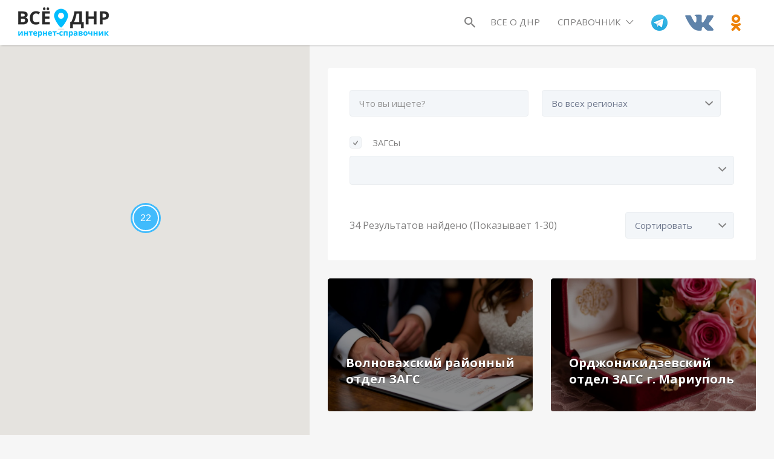

--- FILE ---
content_type: text/html; charset=UTF-8
request_url: https://spravochnik.vsednr.ru/spr-cat/zagsy/
body_size: 19928
content:
<!DOCTYPE html>
<html dir="ltr" lang="ru-RU"
	prefix="og: https://ogp.me/ns#" >
<head>
	<meta charset="UTF-8">
	<meta name="viewport" content="width=device-width, initial-scale=1">
    <meta name="yandex-verification" content="35e3d349365432cc" />
	<meta name="google-site-verification" content="sp7m4ZBCKciFAeQcRhmErHzLHXrWiEcqkZ6b4sKGuKc" />
	<link rel="profile" href="http://gmpg.org/xfn/11">
	<link rel="pingback" href="https://spravochnik.vsednr.ru/xmlrpc.php">

	<title>ЗАГСы - Справочник ДНР</title>

		<!-- All in One SEO 4.2.6.1 - aioseo.com -->
		<meta name="robots" content="max-image-preview:large" />
		<link rel="canonical" href="https://spravochnik.vsednr.ru/spr-cat/zagsy/" />
		<link rel="next" href="https://spravochnik.vsednr.ru/spr-cat/zagsy/page/2/" />
		<meta name="generator" content="All in One SEO (AIOSEO) 4.2.6.1 " />
		<meta name="google" content="nositelinkssearchbox" />
		<script type="application/ld+json" class="aioseo-schema">
			{"@context":"https:\/\/schema.org","@graph":[{"@type":"BreadcrumbList","@id":"https:\/\/spravochnik.vsednr.ru\/spr-cat\/zagsy\/#breadcrumblist","itemListElement":[{"@type":"ListItem","@id":"https:\/\/spravochnik.vsednr.ru\/#listItem","position":1,"item":{"@type":"WebPage","@id":"https:\/\/spravochnik.vsednr.ru\/","name":"\u0413\u043b\u0430\u0432\u043d\u0430\u044f","description":"\u0412\u0441\u0435 \u043e \u0414\u041d\u0420","url":"https:\/\/spravochnik.vsednr.ru\/"},"nextItem":"https:\/\/spravochnik.vsednr.ru\/spr-cat\/gosudarstvennye-uchrezhdeniya\/#listItem"},{"@type":"ListItem","@id":"https:\/\/spravochnik.vsednr.ru\/spr-cat\/gosudarstvennye-uchrezhdeniya\/#listItem","position":2,"item":{"@type":"WebPage","@id":"https:\/\/spravochnik.vsednr.ru\/spr-cat\/gosudarstvennye-uchrezhdeniya\/","name":"\u0413\u043e\u0441\u0443\u0434\u0430\u0440\u0441\u0442\u0432\u0435\u043d\u043d\u044b\u0435 \u0443\u0447\u0440\u0435\u0436\u0434\u0435\u043d\u0438\u044f","url":"https:\/\/spravochnik.vsednr.ru\/spr-cat\/gosudarstvennye-uchrezhdeniya\/"},"nextItem":"https:\/\/spravochnik.vsednr.ru\/spr-cat\/zagsy\/#listItem","previousItem":"https:\/\/spravochnik.vsednr.ru\/#listItem"},{"@type":"ListItem","@id":"https:\/\/spravochnik.vsednr.ru\/spr-cat\/zagsy\/#listItem","position":3,"item":{"@type":"WebPage","@id":"https:\/\/spravochnik.vsednr.ru\/spr-cat\/zagsy\/","name":"\u0417\u0410\u0413\u0421\u044b","url":"https:\/\/spravochnik.vsednr.ru\/spr-cat\/zagsy\/"},"previousItem":"https:\/\/spravochnik.vsednr.ru\/spr-cat\/gosudarstvennye-uchrezhdeniya\/#listItem"}]},{"@type":"CollectionPage","@id":"https:\/\/spravochnik.vsednr.ru\/spr-cat\/zagsy\/#collectionpage","url":"https:\/\/spravochnik.vsednr.ru\/spr-cat\/zagsy\/","name":"\u0417\u0410\u0413\u0421\u044b - \u0421\u043f\u0440\u0430\u0432\u043e\u0447\u043d\u0438\u043a \u0414\u041d\u0420","inLanguage":"ru-RU","isPartOf":{"@id":"https:\/\/spravochnik.vsednr.ru\/#website"},"breadcrumb":{"@id":"https:\/\/spravochnik.vsednr.ru\/spr-cat\/zagsy\/#breadcrumblist"}},{"@type":"Organization","@id":"https:\/\/spravochnik.vsednr.ru\/#organization","name":"\u0421\u043f\u0440\u0430\u0432\u043e\u0447\u043d\u0438\u043a \u0414\u041d\u0420","url":"https:\/\/spravochnik.vsednr.ru\/","logo":{"@type":"ImageObject","url":"https:\/\/spravochnik.vsednr.ru\/wp-content\/uploads\/2018\/05\/logotip-5.png","@id":"https:\/\/spravochnik.vsednr.ru\/#organizationLogo","width":150,"height":50},"image":{"@id":"https:\/\/spravochnik.vsednr.ru\/#organizationLogo"}},{"@type":"WebSite","@id":"https:\/\/spravochnik.vsednr.ru\/#website","url":"https:\/\/spravochnik.vsednr.ru\/","name":"\u0421\u043f\u0440\u0430\u0432\u043e\u0447\u043d\u0438\u043a \u0414\u041d\u0420","description":"\u0412\u0441\u0435 \u043e \u0414\u041d\u0420","inLanguage":"ru-RU","publisher":{"@id":"https:\/\/spravochnik.vsednr.ru\/#organization"}}]}
		</script>
		<!-- All in One SEO -->

<link rel='dns-prefetch' href='//fonts.googleapis.com' />
<link rel='dns-prefetch' href='//s.w.org' />
<link rel="alternate" type="application/rss+xml" title="Справочник ДНР &raquo; Лента" href="https://spravochnik.vsednr.ru/feed/" />
<link rel="alternate" type="application/rss+xml" title="Справочник ДНР &raquo; Лента комментариев" href="https://spravochnik.vsednr.ru/comments/feed/" />
<link rel="alternate" type="application/rss+xml" title="Справочник ДНР &raquo; Лента элемента ЗАГСы таксономии spr Категория" href="https://spravochnik.vsednr.ru/spr-cat/zagsy/feed/" />
<script type="text/javascript">
window._wpemojiSettings = {"baseUrl":"https:\/\/s.w.org\/images\/core\/emoji\/14.0.0\/72x72\/","ext":".png","svgUrl":"https:\/\/s.w.org\/images\/core\/emoji\/14.0.0\/svg\/","svgExt":".svg","source":{"concatemoji":"https:\/\/spravochnik.vsednr.ru\/wp-includes\/js\/wp-emoji-release.min.js?ver=6.0.11"}};
/*! This file is auto-generated */
!function(e,a,t){var n,r,o,i=a.createElement("canvas"),p=i.getContext&&i.getContext("2d");function s(e,t){var a=String.fromCharCode,e=(p.clearRect(0,0,i.width,i.height),p.fillText(a.apply(this,e),0,0),i.toDataURL());return p.clearRect(0,0,i.width,i.height),p.fillText(a.apply(this,t),0,0),e===i.toDataURL()}function c(e){var t=a.createElement("script");t.src=e,t.defer=t.type="text/javascript",a.getElementsByTagName("head")[0].appendChild(t)}for(o=Array("flag","emoji"),t.supports={everything:!0,everythingExceptFlag:!0},r=0;r<o.length;r++)t.supports[o[r]]=function(e){if(!p||!p.fillText)return!1;switch(p.textBaseline="top",p.font="600 32px Arial",e){case"flag":return s([127987,65039,8205,9895,65039],[127987,65039,8203,9895,65039])?!1:!s([55356,56826,55356,56819],[55356,56826,8203,55356,56819])&&!s([55356,57332,56128,56423,56128,56418,56128,56421,56128,56430,56128,56423,56128,56447],[55356,57332,8203,56128,56423,8203,56128,56418,8203,56128,56421,8203,56128,56430,8203,56128,56423,8203,56128,56447]);case"emoji":return!s([129777,127995,8205,129778,127999],[129777,127995,8203,129778,127999])}return!1}(o[r]),t.supports.everything=t.supports.everything&&t.supports[o[r]],"flag"!==o[r]&&(t.supports.everythingExceptFlag=t.supports.everythingExceptFlag&&t.supports[o[r]]);t.supports.everythingExceptFlag=t.supports.everythingExceptFlag&&!t.supports.flag,t.DOMReady=!1,t.readyCallback=function(){t.DOMReady=!0},t.supports.everything||(n=function(){t.readyCallback()},a.addEventListener?(a.addEventListener("DOMContentLoaded",n,!1),e.addEventListener("load",n,!1)):(e.attachEvent("onload",n),a.attachEvent("onreadystatechange",function(){"complete"===a.readyState&&t.readyCallback()})),(e=t.source||{}).concatemoji?c(e.concatemoji):e.wpemoji&&e.twemoji&&(c(e.twemoji),c(e.wpemoji)))}(window,document,window._wpemojiSettings);
</script>
<style type="text/css">
img.wp-smiley,
img.emoji {
	display: inline !important;
	border: none !important;
	box-shadow: none !important;
	height: 1em !important;
	width: 1em !important;
	margin: 0 0.07em !important;
	vertical-align: -0.1em !important;
	background: none !important;
	padding: 0 !important;
}
</style>
	<link rel='stylesheet' id='wp-block-library-css'  href='https://spravochnik.vsednr.ru/wp-includes/css/dist/block-library/style.min.css?ver=6.0.11' type='text/css' media='all' />
<link rel='stylesheet' id='awsm-ead-public-css'  href='https://spravochnik.vsednr.ru/wp-content/plugins/embed-any-document/css/embed-public.min.css?ver=2.7.1' type='text/css' media='all' />
<style id='global-styles-inline-css' type='text/css'>
body{--wp--preset--color--black: #000000;--wp--preset--color--cyan-bluish-gray: #abb8c3;--wp--preset--color--white: #ffffff;--wp--preset--color--pale-pink: #f78da7;--wp--preset--color--vivid-red: #cf2e2e;--wp--preset--color--luminous-vivid-orange: #ff6900;--wp--preset--color--luminous-vivid-amber: #fcb900;--wp--preset--color--light-green-cyan: #7bdcb5;--wp--preset--color--vivid-green-cyan: #00d084;--wp--preset--color--pale-cyan-blue: #8ed1fc;--wp--preset--color--vivid-cyan-blue: #0693e3;--wp--preset--color--vivid-purple: #9b51e0;--wp--preset--gradient--vivid-cyan-blue-to-vivid-purple: linear-gradient(135deg,rgba(6,147,227,1) 0%,rgb(155,81,224) 100%);--wp--preset--gradient--light-green-cyan-to-vivid-green-cyan: linear-gradient(135deg,rgb(122,220,180) 0%,rgb(0,208,130) 100%);--wp--preset--gradient--luminous-vivid-amber-to-luminous-vivid-orange: linear-gradient(135deg,rgba(252,185,0,1) 0%,rgba(255,105,0,1) 100%);--wp--preset--gradient--luminous-vivid-orange-to-vivid-red: linear-gradient(135deg,rgba(255,105,0,1) 0%,rgb(207,46,46) 100%);--wp--preset--gradient--very-light-gray-to-cyan-bluish-gray: linear-gradient(135deg,rgb(238,238,238) 0%,rgb(169,184,195) 100%);--wp--preset--gradient--cool-to-warm-spectrum: linear-gradient(135deg,rgb(74,234,220) 0%,rgb(151,120,209) 20%,rgb(207,42,186) 40%,rgb(238,44,130) 60%,rgb(251,105,98) 80%,rgb(254,248,76) 100%);--wp--preset--gradient--blush-light-purple: linear-gradient(135deg,rgb(255,206,236) 0%,rgb(152,150,240) 100%);--wp--preset--gradient--blush-bordeaux: linear-gradient(135deg,rgb(254,205,165) 0%,rgb(254,45,45) 50%,rgb(107,0,62) 100%);--wp--preset--gradient--luminous-dusk: linear-gradient(135deg,rgb(255,203,112) 0%,rgb(199,81,192) 50%,rgb(65,88,208) 100%);--wp--preset--gradient--pale-ocean: linear-gradient(135deg,rgb(255,245,203) 0%,rgb(182,227,212) 50%,rgb(51,167,181) 100%);--wp--preset--gradient--electric-grass: linear-gradient(135deg,rgb(202,248,128) 0%,rgb(113,206,126) 100%);--wp--preset--gradient--midnight: linear-gradient(135deg,rgb(2,3,129) 0%,rgb(40,116,252) 100%);--wp--preset--duotone--dark-grayscale: url('#wp-duotone-dark-grayscale');--wp--preset--duotone--grayscale: url('#wp-duotone-grayscale');--wp--preset--duotone--purple-yellow: url('#wp-duotone-purple-yellow');--wp--preset--duotone--blue-red: url('#wp-duotone-blue-red');--wp--preset--duotone--midnight: url('#wp-duotone-midnight');--wp--preset--duotone--magenta-yellow: url('#wp-duotone-magenta-yellow');--wp--preset--duotone--purple-green: url('#wp-duotone-purple-green');--wp--preset--duotone--blue-orange: url('#wp-duotone-blue-orange');--wp--preset--font-size--small: 13px;--wp--preset--font-size--medium: 20px;--wp--preset--font-size--large: 36px;--wp--preset--font-size--x-large: 42px;}.has-black-color{color: var(--wp--preset--color--black) !important;}.has-cyan-bluish-gray-color{color: var(--wp--preset--color--cyan-bluish-gray) !important;}.has-white-color{color: var(--wp--preset--color--white) !important;}.has-pale-pink-color{color: var(--wp--preset--color--pale-pink) !important;}.has-vivid-red-color{color: var(--wp--preset--color--vivid-red) !important;}.has-luminous-vivid-orange-color{color: var(--wp--preset--color--luminous-vivid-orange) !important;}.has-luminous-vivid-amber-color{color: var(--wp--preset--color--luminous-vivid-amber) !important;}.has-light-green-cyan-color{color: var(--wp--preset--color--light-green-cyan) !important;}.has-vivid-green-cyan-color{color: var(--wp--preset--color--vivid-green-cyan) !important;}.has-pale-cyan-blue-color{color: var(--wp--preset--color--pale-cyan-blue) !important;}.has-vivid-cyan-blue-color{color: var(--wp--preset--color--vivid-cyan-blue) !important;}.has-vivid-purple-color{color: var(--wp--preset--color--vivid-purple) !important;}.has-black-background-color{background-color: var(--wp--preset--color--black) !important;}.has-cyan-bluish-gray-background-color{background-color: var(--wp--preset--color--cyan-bluish-gray) !important;}.has-white-background-color{background-color: var(--wp--preset--color--white) !important;}.has-pale-pink-background-color{background-color: var(--wp--preset--color--pale-pink) !important;}.has-vivid-red-background-color{background-color: var(--wp--preset--color--vivid-red) !important;}.has-luminous-vivid-orange-background-color{background-color: var(--wp--preset--color--luminous-vivid-orange) !important;}.has-luminous-vivid-amber-background-color{background-color: var(--wp--preset--color--luminous-vivid-amber) !important;}.has-light-green-cyan-background-color{background-color: var(--wp--preset--color--light-green-cyan) !important;}.has-vivid-green-cyan-background-color{background-color: var(--wp--preset--color--vivid-green-cyan) !important;}.has-pale-cyan-blue-background-color{background-color: var(--wp--preset--color--pale-cyan-blue) !important;}.has-vivid-cyan-blue-background-color{background-color: var(--wp--preset--color--vivid-cyan-blue) !important;}.has-vivid-purple-background-color{background-color: var(--wp--preset--color--vivid-purple) !important;}.has-black-border-color{border-color: var(--wp--preset--color--black) !important;}.has-cyan-bluish-gray-border-color{border-color: var(--wp--preset--color--cyan-bluish-gray) !important;}.has-white-border-color{border-color: var(--wp--preset--color--white) !important;}.has-pale-pink-border-color{border-color: var(--wp--preset--color--pale-pink) !important;}.has-vivid-red-border-color{border-color: var(--wp--preset--color--vivid-red) !important;}.has-luminous-vivid-orange-border-color{border-color: var(--wp--preset--color--luminous-vivid-orange) !important;}.has-luminous-vivid-amber-border-color{border-color: var(--wp--preset--color--luminous-vivid-amber) !important;}.has-light-green-cyan-border-color{border-color: var(--wp--preset--color--light-green-cyan) !important;}.has-vivid-green-cyan-border-color{border-color: var(--wp--preset--color--vivid-green-cyan) !important;}.has-pale-cyan-blue-border-color{border-color: var(--wp--preset--color--pale-cyan-blue) !important;}.has-vivid-cyan-blue-border-color{border-color: var(--wp--preset--color--vivid-cyan-blue) !important;}.has-vivid-purple-border-color{border-color: var(--wp--preset--color--vivid-purple) !important;}.has-vivid-cyan-blue-to-vivid-purple-gradient-background{background: var(--wp--preset--gradient--vivid-cyan-blue-to-vivid-purple) !important;}.has-light-green-cyan-to-vivid-green-cyan-gradient-background{background: var(--wp--preset--gradient--light-green-cyan-to-vivid-green-cyan) !important;}.has-luminous-vivid-amber-to-luminous-vivid-orange-gradient-background{background: var(--wp--preset--gradient--luminous-vivid-amber-to-luminous-vivid-orange) !important;}.has-luminous-vivid-orange-to-vivid-red-gradient-background{background: var(--wp--preset--gradient--luminous-vivid-orange-to-vivid-red) !important;}.has-very-light-gray-to-cyan-bluish-gray-gradient-background{background: var(--wp--preset--gradient--very-light-gray-to-cyan-bluish-gray) !important;}.has-cool-to-warm-spectrum-gradient-background{background: var(--wp--preset--gradient--cool-to-warm-spectrum) !important;}.has-blush-light-purple-gradient-background{background: var(--wp--preset--gradient--blush-light-purple) !important;}.has-blush-bordeaux-gradient-background{background: var(--wp--preset--gradient--blush-bordeaux) !important;}.has-luminous-dusk-gradient-background{background: var(--wp--preset--gradient--luminous-dusk) !important;}.has-pale-ocean-gradient-background{background: var(--wp--preset--gradient--pale-ocean) !important;}.has-electric-grass-gradient-background{background: var(--wp--preset--gradient--electric-grass) !important;}.has-midnight-gradient-background{background: var(--wp--preset--gradient--midnight) !important;}.has-small-font-size{font-size: var(--wp--preset--font-size--small) !important;}.has-medium-font-size{font-size: var(--wp--preset--font-size--medium) !important;}.has-large-font-size{font-size: var(--wp--preset--font-size--large) !important;}.has-x-large-font-size{font-size: var(--wp--preset--font-size--x-large) !important;}
</style>
<link rel='stylesheet' id='cf7-style-frontend-style-css'  href='https://spravochnik.vsednr.ru/wp-content/plugins/contact-form-7-style/css/frontend.css?ver=3.1.8' type='text/css' media='all' />
<link rel='stylesheet' id='cf7-style-responsive-style-css'  href='https://spravochnik.vsednr.ru/wp-content/plugins/contact-form-7-style/css/responsive.css?ver=3.1.8' type='text/css' media='all' />
<link rel='stylesheet' id='contact-form-7-css'  href='https://spravochnik.vsednr.ru/wp-content/plugins/contact-form-7/includes/css/styles.css?ver=5.6.3' type='text/css' media='all' />
<link rel='stylesheet' id='image-hover-effects-css-css'  href='https://spravochnik.vsednr.ru/wp-content/plugins/mega-addons-for-visual-composer/css/ihover.css?ver=6.0.11' type='text/css' media='all' />
<link rel='stylesheet' id='style-css-css'  href='https://spravochnik.vsednr.ru/wp-content/plugins/mega-addons-for-visual-composer/css/style.css?ver=6.0.11' type='text/css' media='all' />
<link rel='stylesheet' id='font-awesome-latest-css'  href='https://spravochnik.vsednr.ru/wp-content/plugins/mega-addons-for-visual-composer/css/font-awesome/css/all.css?ver=6.0.11' type='text/css' media='all' />
<link rel='stylesheet' id='select2-css'  href='https://spravochnik.vsednr.ru/wp-content/plugins/wp-job-manager/assets/lib/select2/select2.min.css?ver=4.0.10' type='text/css' media='all' />
<link rel='stylesheet' id='if-menu-site-css-css'  href='https://spravochnik.vsednr.ru/wp-content/plugins/if-menu/assets/if-menu-site.css?ver=6.0.11' type='text/css' media='all' />
<link rel='stylesheet' id='dashicons-css'  href='https://spravochnik.vsednr.ru/wp-includes/css/dashicons.min.css?ver=6.0.11' type='text/css' media='all' />
<link rel='stylesheet' id='listify-fonts-css'  href='//fonts.googleapis.com/css?family=Open+Sans%3Aregular%2Citalic%2C700&#038;ver=2.5.0#038;subset=latin' type='text/css' media='all' />
<link rel='stylesheet' id='listify-css'  href='https://spravochnik.vsednr.ru/wp-content/themes/listify/css/style.min.css?ver=2.5.0' type='text/css' media='all' />
<style id='listify-inline-css' type='text/css'>
.as-seen-on{background-color:;}html{background-color:#f6f6f6;}.nav-menu.tertiary li.is-active a:before,.nav-menu.tertiary li.current-menu-item a:before{border-bottom-color:#f6f6f6;}.site-branding .site-title,.site-branding .site-description,.site-header-minimal .site-title,.site-header-minimal .site-description{display:none;}input,textarea,input[type=checkbox],input[type=radio],.site select,.facetwp-facet .facetwp-checkbox:before,.filter_by_tag a:before,.search-choice-close,.widget_layered_nav li a:before,.site-main .content-box select,.site-main .widget select,.site-main .job_listings select,.mfp-content select,body .chosen-container-single .chosen-single,body .chosen-container-multi .chosen-choices li.search-field input[type=text],.select2.select2-container .select2-choice,.select2.select2-container--default .select2-selection--single,.select2-container.select2-container--default .select2-search--dropdown .select2-search__field,.select2-container .select2-dropdown,.facetwp-facet.facetwp-type-fselect .fs-label-wrap,body .chosen-container .chosen-drop,body .chosen-container-single .chosen-search input[type=text],body .chosen-container-single .chosen-search input[type=text]:focus{color:#717a8f;border-color:#ebeef1;background-color:#f3f6f9;}.wp-editor-container,.mce-tinymce.mce-container{border-color:#ebeef1;}input[type=checkbox]:checked:before,.facetwp-facet .facetwp-checkbox.checked:after,.facetwp-facet .facetwp-link.checked,.facetwp-facet.facetwp-type-fselect .fs-option{color:#717a8f;}.facetwp-facet.facetwp-type-fselect .fs-arrow{border-top-color:#717a8f;}input:focus,textarea:focus{background-color:#fdffff;}.wc-social-login-divider span:after,.wc-social-login-divider span:before{background-color:#ebeef1;}.listing-cover,.entry-cover,.homepage-cover.page-cover,.list-cover{background-color:#ececec;}body,.listify_widget_panel_listing_tags .tag,.entry-cover.no-image,.entry-cover.no-image a,.listing-cover.no-image,.listing-cover.no-image a:not(.button),.content-pagination .page-numbers,.facetwp-pager .facetwp-page,.js-toggle-area-trigger,.job-dashboard-actions a,.job-manager-bookmark-actions a,body.fixed-map .site-footer,body.fixed-map .site-footer a,.homepage-cover .job_search_form .select:after,.tabbed-listings-tabs a,.archive-job_listing-toggle,.job-manager-form fieldset.fieldset-job_hours,.filter_by_tag a,a.upload-images,a.upload-images span,.woocommerce-tabs .tabs a,.cluster-overlay a,.map-marker-info,.map-marker-info a,.archive-job_listing-layout.button.active,.entry-title--grid a,.entry-read-more,.listing-by-term-title a,.map-widget-sections a,.select2-default,.select2-container .select2-choice,.select2-container-multi .select2-choices .select2-search-choice,.no-image .listing-stars--single .listing-star,.pm-column a,.astoundify-favorites-tab{color:#818080;}.no-image .astoundify-favorites-icon svg{fill:#818080;}.comment-meta a,.commentlist a.comment-ago,div:not(.no-image) .star-rating:before,div:not(.no-image) .stars span a:before,.job_listing-author-descriptor,.entry-meta,.entry-meta a,.home-widget-description,.listings-by-term-content .job_listing-rating-count,.listings-by-term-more a,.search-form .search-submit:before,.mfp-content .mfp-close:before,div:not(.job-package-price) .woocommerce .amount,.woocommerce .quantity,.showing_jobs,.account-sign-in,.archive-job_listing-layout.button{color:#a4a3a3;}.social-profiles a,.listing-gallery-nav .slick-dots li button:before{background-color:#a4a3a3;}a,.single-job_listing .widget a:not(.button),.listify_widget_panel_listing_content a{color:#41bbfc;}a:active,a:hover,.primary-header .current-account-toggle .sub-menu a{color:#28a2e3;}.search-overlay,.primary-header{background-color:#ffffff;}.primary.nav-menu .current-cart .current-cart-count{border-color:#ffffff;}.primary-header{box-shadow:2px 0 3px rgba(0, 0, 0, 0.3);}.nav-menu a,.nav-menu li:before,.nav-menu li:after,.nav-menu a:before,.nav-menu a:after{color:#818080;}.nav-menu ul a,.nav-menu.primary ul ul a,.nav-menu.primary ul ul li:before,.nav-menu.primary ul ul li:after{color:#818080;}.search-overlay a.search-overlay-toggle{color:#818080;}.main-navigation{background-color:#f0f0f0;}.navigation-bar-toggle,.search-overlay-toggle{color:#818080;}.tertiary-navigation{background-color:#ffffff;}.tertiary-navigation .navigation-bar-toggle{color:#818080;}ul.nav-menu .sub-menu.category-list .container:before{border-top-color:#f0f0f0;}.listify_widget_panel_listing_tags .tag.active:before,.job-package-includes li:before,.woocommerce-tabs .tabs .active a,body:not(.facetwp) .locate-me:before,.woocommerce .quantity input[type="button"],.astoundify-favorites-tab--active,.astoundify-favorites-tab--active:focus,.astoundify-favorites-tab--active:hover{color:#41bbfc;}input[type="button"].facetwp-reset:hover,input[type="button"].facetwp-reset:focus,.tabbed-listings-tabs a:hover,.tabbed-listings-tabs a.active,.archive-job_listing-toggle.active,body:not(.facetwp) .locate-me:hover:before{color:#1e98d9;}input[type="button"],input[type="reset"],input[type="submit"],.button,.facetwp-type-slider .noUi-connect,.ui-slider .ui-slider-range,.listing-owner,.comment-rating,.job_listing-rating-average,.map-marker.active:after,.cluster,.widget_calendar tbody a,.load_more_jobs,.listify-badge,.listing-featured-badge,button.update_results,.select2-container.select2-container--default .select2-results__option--highlighted[aria-selected],.astoundify-favorites-submit-field button{background-color:#41bbfc;}input[type="button"]:hover,input[type="button"]:focus,input[type="reset"]:hover,input[type="reset"]:focus,input[type="submit"]:hover,input[type="submit"]:focus,.button:hover,.button:focus,::selection,button.update_results:hover,button.update_results.refreshing,.load_more_jobs:hover,.astoundify-favorites-submit-field button:hover{background-color:#3cb6f7;}::-moz-selection{background-color:#3cb6f7;}.tabbed-listings-tabs a:hover,.tabbed-listings-tabs a.active,.archive-job_listing-toggle.active,li.job-package:hover,.job_listing_packages ul.job_packages li:not(.package-section):hover,.facetwp-type-slider .noUi-horizontal .noUi-handle,.facetwp-type-slider .noUi-horizontal .noUi-origin,.ui-slider .ui-slider-handle,.search-radius-slider .noUi-handle,.search-radius-slider .noUi-origin,.woocommerce-message,.job-manager-message,.woocommerce-info{border-color:#41bbfc;}.listing-featured--outline .job_listing-entry-header:before{box-shadow:inset 0 0 0 3px #41bbfc;}.widget_layered_nav li.chosen a:after,.widget_layered_nav li.chosen a,.upload-images:hover .upload-area,.job_listing_packages ul.job_packages li label,.upload-images:hover,.search-choice-close:after,.filter_by_tag a.active:after,.woocommerce-tabs .tabs .active a{color:#818080;}.button-secondary,input[type="button"].facetwp-reset,.type-product .onsale,.type-product .price ins,.job-package-tag{background-color:#818080;}.button-secondary:hover,.button-secondary:focus,input[type="button"].facetwp-reset:hover,input[type="button"].facetwp-reset:focus{background-color:#7c7b7b;}.upload-images:hover{border-color:#818080;}.site-footer-widgets{color:#ffffff;background-color:#303c40;}.footer-widget,.footer-widget a,.footer-widget a:hover,.site-social a:hover{color:#ffffff;}.site-footer,.site-social a{color:#ffffff;}.site-footer{background-color:#283235;}.claimed-ribbon span:before{color:#818080;}body{padding-top:75px;}.content-box,.content-shop-wrapper .archive-job_listing-filters-wrapper.top.type-product,.home-feature,.job-package,.job_filters,.listify_widget_search_listings.home-widget .archive-job_listing-filters-wrapper.top.job_search_form,.listify_widget_search_listings.home-widget .job_search_form,.listing-by-term-inner,.single-job_listing-description,.tabbed-listings-tabs a,.tabbed-listings-tabs a.archive-job_listing-filters-wrapper.top,.type-product .thumbnails a,.type-product .thumbnails a.archive-job_listing-filters-wrapper.top,.widget,.woocommerce div.product div.archive-job_listing-filters-wrapper.top.summary,.woocommerce div.product div.summary,.woocommerce-main-image,.woocommerce-page div.product div.archive-job_listing-filters-wrapper.top.summary,.woocommerce-page div.product div.summary, .woocommerce-tabs,.archive-job_listing-layout,.nav-menu .children.category-list .category-count,.nav-menu .sub-menu.category-list .category-count,ul.nav-menu .children.category-list .category-count,ul.nav-menu .sub-menu.category-list .category-count,.facetwp-pager .facetwp-page,.job-manager-pagination li a,.job-manager-pagination li span,.js-toggle-area-trigger,.site .facetwp-sort select,a.page-numbers, span.page-numbers,.archive-job_listing-toggle-inner{background-color:#ffffff;box-shadow:inset 0 0 0 1px #ffffff;border:0;}.comment-reply-title,.entry-content .rcp_form .rcp_subscription_fieldset .rcp_subscription_message,.entry-content .rcp_header,.entry-content h2,.entry-content h3,.entry-content h4,.job-manager-form h2,.job_listing_packages ul.job_packages .package-section,.listify_widget_panel_listing_content h2,.listify_widget_panel_listing_content h3,.listify_widget_panel_listing_content h4,.listing-by-term-title,.widget-title,.woocommerce-account .woocommerce legend,.woocommerce-tabs .tabs a,.account-sign-in,.job-manager-form fieldset.fieldset-job_hours,.ninja-forms-required-items,.showing_jobs,.woocommerce-tabs .woocommerce-noreviews,.payment_methods li .payment_box,button.more-filters__toggle,button.more-filters__toggle:hover{border-color:#e9edf2;}.ui-slider,.ui-slider-range,.search-radius-slider .noUi-target,.payment_methods li{background-color:#e9edf2;}.listing-entry-company-image{border-color:#ffffff;background-color:#ffffff;}button.more-filters__toggle,button.more-filters__toggle:hover,button.more-filters__toggle:focus{color:#818080;border-color:#e4e8ed;background-color:#ffffff;}button.more-filters__toggle:hover,button.more-filters__toggle:focus{border-color:#dadee3;}:not(.wp-core-ui) button,body,input,select,textarea{font-family:"Open Sans","Helvetica Neue",Helvetica,Arial,sans-serif;font-weight:normal;}.page-title,.job_listing-title,.popup-title,.homepage-cover .home-widget-title{font-family:"Open Sans","Helvetica Neue",Helvetica,Arial,sans-serif;font-weight:bold;}.widget-title,.comment-reply-title{font-family:"Open Sans","Helvetica Neue",Helvetica,Arial,sans-serif;font-weight:normal;}.home-widget-title,.callout-feature-content h2,.home-feature-title h2{font-family:"Open Sans","Helvetica Neue",Helvetica,Arial,sans-serif;font-weight:bold;}.home-widget-description{font-family:"Open Sans","Helvetica Neue",Helvetica,Arial,sans-serif;font-weight:normal;}button:not([role="presentation"]),input[type="button"],input[type="reset"],input[type="submit"],.button{font-family:"Open Sans","Helvetica Neue",Helvetica,Arial,sans-serif;font-weight:normal;}.map-marker:after{border-top-color:#41bbfc;}.map-marker i:after{background-color:#41bbfc;}.map-marker i:before{color:#41bbfc;}li.type-job_listing .job_listing-rating-stars span,.rating-stars span,.widget .comment-form-rating a.star,.listing-star{color:#41bbfc;}
@media screen and (min-width: 768px){.nav-menu.secondary .sub-menu.category-list{background-color:#ffffff;}}
@media screen and (min-width: 992px){.nav-menu.primary ul ul a:hover,.nav-menu.secondary ul ul a:hover,.nav-menu.tertiary ul ul a:hover{color:#686767;}.nav-menu.primary a,.nav-menu.primary li:before,.nav-menu.primary li:after,.nav-menu.primary a:before,.nav-menu.primary a:after{color:#818080;}.nav-menu.secondary > li > a,.nav-menu.secondary > li > a:before,.nav-menu.secondary > li > a:after,.nav-menu.secondary > li:before,.nav-menu.secondary > li:after{color:#818080;}.nav-menu .children.category-list .container:before,.nav-menu .sub-menu.category-list .container:before,ul.nav-menu .children.category-list .container:before,ul.nav-menu .sub-menu.category-list .container:before{border-top-color:#f0f0f0;}.nav-menu.tertiary > ul > li > a,.nav-menu.tertiary > li > a,.nav-menu.tertiary > li > a:before,.nav-menu.tertiary > li > a:after,.nav-menu.tertiary > li:before,.nav-menu.tertiary > li:after{color:#818080;}.primary.nav-menu .current-cart .current-cart-count,.mail-icon--unread:after{color:#ffffff;background-color:#33adc5;}.main-navigation{display:none;}:not(.wp-core-ui) button,body,input,select,textarea{font-size:15px;line-height:normal;}.page-title,.job_listing-title,.popup-title,.homepage-cover .home-widget-title{font-size:20px;line-height:normal;}.homepage-cover .home-widget-title{font-size:30px;}.widget-title,.comment-reply-title{font-size:10px;line-height:normal;}.home-widget-title{font-size:42px;line-height:normal;}.home-widget-description{font-size:15px;line-height:normal;}button:not([role="presentation"]),input[type="button"],input[type="reset"],input[type="submit"],.button{font-size:15px;line-height:normal;}}
@media screen and (min-width: 1200px){.homepage-cover{background-attachment:fixed;}}
</style>
<script type='text/javascript' src='https://spravochnik.vsednr.ru/wp-includes/js/jquery/jquery.min.js?ver=3.6.0' id='jquery-core-js'></script>
<script type='text/javascript' src='https://spravochnik.vsednr.ru/wp-includes/js/jquery/jquery-migrate.min.js?ver=3.3.2' id='jquery-migrate-js'></script>
<script type='text/javascript' id='select2-js-extra'>
/* <![CDATA[ */
var job_manager_select2_args = {"width":"100%"};
var job_manager_select2_filters_args = {"width":"100%","allowClear":"1","minimumResultsForSearch":"10","placeholder":"\u041b\u044e\u0431\u0430\u044f \u043a\u0430\u0442\u0435\u0433\u043e\u0440\u0438\u044f"};
/* ]]> */
</script>
<script type='text/javascript' src='https://spravochnik.vsednr.ru/wp-content/plugins/wp-job-manager/assets/lib/select2/select2.full.min.js?ver=4.0.10' id='select2-js'></script>
<link rel="https://api.w.org/" href="https://spravochnik.vsednr.ru/wp-json/" /><link rel="alternate" type="application/json" href="https://spravochnik.vsednr.ru/wp-json/wp/v2/job-categories/104" /><link rel="EditURI" type="application/rsd+xml" title="RSD" href="https://spravochnik.vsednr.ru/xmlrpc.php?rsd" />
<link rel="wlwmanifest" type="application/wlwmanifest+xml" href="https://spravochnik.vsednr.ru/wp-includes/wlwmanifest.xml" /> 
<meta name="generator" content="WordPress 6.0.11" />
<meta name="generator" content="Listify 2.5.0" />
<style type="text/css">.recentcomments a{display:inline !important;padding:0 !important;margin:0 !important;}</style><meta name="generator" content="Powered by WPBakery Page Builder - drag and drop page builder for WordPress."/>
<!--[if lte IE 9]><link rel="stylesheet" type="text/css" href="https://spravochnik.vsednr.ru/wp-content/plugins/js_composer/assets/css/vc_lte_ie9.min.css" media="screen"><![endif]-->
<style class='cf7-style' media='screen' type='text/css'>

</style>
<style type="text/css" id="custom-background-css">
body.custom-background { background-color: #f6f6f6; }
</style>
	<meta name="redi-version" content="1.2.7" /><link rel="icon" href="https://spravochnik.vsednr.ru/wp-content/uploads/2018/04/cropped-258ce7d245cb4130fc4961f3e0c58060-1-32x32.png" sizes="32x32" />
<link rel="icon" href="https://spravochnik.vsednr.ru/wp-content/uploads/2018/04/cropped-258ce7d245cb4130fc4961f3e0c58060-1-192x192.png" sizes="192x192" />
<link rel="apple-touch-icon" href="https://spravochnik.vsednr.ru/wp-content/uploads/2018/04/cropped-258ce7d245cb4130fc4961f3e0c58060-1-180x180.png" />
<meta name="msapplication-TileImage" content="https://spravochnik.vsednr.ru/wp-content/uploads/2018/04/cropped-258ce7d245cb4130fc4961f3e0c58060-1-270x270.png" />
		<style type="text/css" id="wp-custom-css">
			

.listing-rating {
	display: none !important
}

.content-single-job_listing-hero-actions {
	display: none !important
}

.page-title {
	display: none !important
}		</style>
		<noscript><style type="text/css"> .wpb_animate_when_almost_visible { opacity: 1; }</style></noscript><style type="text/css">/** Mega Menu CSS: fs **/</style>
</head>
	
<!-- Yandex.Metrika counter -->
<script type="text/javascript" >
   (function(m,e,t,r,i,k,a){m[i]=m[i]||function(){(m[i].a=m[i].a||[]).push(arguments)};
   m[i].l=1*new Date();k=e.createElement(t),a=e.getElementsByTagName(t)[0],k.async=1,k.src=r,a.parentNode.insertBefore(k,a)})
   (window, document, "script", "https://cdn.jsdelivr.net/npm/yandex-metrica-watch/tag.js", "ym");

   ym(36524725, "init", {
        clickmap:true,
        trackLinks:true,
        accurateTrackBounce:true,
        webvisor:true,
        trackHash:true,
        ecommerce:"dataLayer"
   });
</script>
<noscript><div><img src="https://mc.yandex.ru/watch/36524725" style="position:absolute; left:-9999px;" alt="" /></div></noscript>
<!-- /Yandex.Metrika counter -->

	<!— Rating@Mail.ru counter —>
<script type="text/javascript">
var _tmr = window._tmr || (window._tmr = []);
_tmr.push({id: "3026073", type: "pageView", start: (new Date()).getTime()});
(function (d, w, id) {
  if (d.getElementById(id)) return;
  var ts = d.createElement("script"); ts.type = "text/javascript"; ts.async = true; ts.id = id;
  ts.src = (d.location.protocol == "https:" ? "https:" : "http:") + "//top-fwz1.mail.ru/js/code.js";
  var f = function () {var s = d.getElementsByTagName("script")[0]; s.parentNode.insertBefore(ts, s);};
  if (w.opera == "[object Opera]") { d.addEventListener("DOMContentLoaded", f, false); } else { f(); }
})(document, window, "topmailru-code");
</script><noscript><div>
<img src="//top-fwz1.mail.ru/counter?id=3026073;js=na" style="border:0;position:absolute;left:-9999px;" alt="" />
</div></noscript>
<!— //Rating@Mail.ru counter —>

<body class="archive tax-job_listing_category term-zagsy term-104 custom-background wp-custom-logo fixed-header directory-fields color-scheme-light-gray footer-dark listify listify-250 fixed-map fixed-map--side wp-job-manager wp-job-manager-regions visual-composer tgmpa ratings no-gallery-comments job-manager-archive wp-job-manager-categories-only wpb-js-composer js-comp-ver-5.4.5 vc_responsive">

<div id="page" class="hfeed site">

	<header id="masthead" class="site-header">
		<div class="primary-header">
			<div class="container">
				<div class="primary-header-inner">
					<div class="site-branding">
						
	<a href="https://spravochnik.vsednr.ru/" aria-title="Справочник ДНР" rel="home" class="custom-header">
		<img src="https://spravochnik.vsednr.ru/wp-content/uploads/2018/05/logotip-5.png" alt="" aria-hidden="true" role="presentation" class="custom-header-image" />

			</a>

<h2 class="site-title"><a href="https://spravochnik.vsednr.ru/" rel="home">Справочник ДНР</a></h2>
<h3 class="site-description">Все о ДНР</h3>

						</div>

					<div class="primary nav-menu">
						<div class="nav-menu-container"><ul id="menu-menyu" class="menu"><li class="menu-item menu-type-link menu-item-search"><a href="#search-header" data-toggle="#search-header" class="search-overlay-toggle"></a></li><li id="menu-item-1563" class="menu-item menu-item-type-custom menu-item-object-custom menu-item-1563"><a href="http://vsednr.ru">ВСЕ О ДНР</a></li>
<li id="menu-item-1562" class="menu-item menu-item-type-custom menu-item-object-custom menu-item-has-children menu-item-1562"><a href="https://spravochnik.vsednr.ru/sprs/">СПРАВОЧНИК</a>
<ul class="sub-menu">
	<li id="menu-item-1553" class="menu-item menu-item-type-taxonomy menu-item-object-job_listing_category menu-item-1553"><a href="https://spravochnik.vsednr.ru/spr-cat/avto/">Авто</a></li>
	<li id="menu-item-1554" class="menu-item menu-item-type-taxonomy menu-item-object-job_listing_category current-job_listing_category-ancestor menu-item-1554"><a href="https://spravochnik.vsednr.ru/spr-cat/gosudarstvennye-uchrezhdeniya/">Государственные учреждения</a></li>
	<li id="menu-item-3320" class="menu-item menu-item-type-taxonomy menu-item-object-job_listing_category menu-item-3320"><a href="https://spravochnik.vsednr.ru/spr-cat/zhkh/">ЖКХ</a></li>
	<li id="menu-item-1555" class="menu-item menu-item-type-taxonomy menu-item-object-job_listing_category menu-item-1555"><a href="https://spravochnik.vsednr.ru/spr-cat/kultura-i-otdyh/">Культура и отдых</a></li>
	<li id="menu-item-1556" class="menu-item menu-item-type-taxonomy menu-item-object-job_listing_category menu-item-1556"><a href="https://spravochnik.vsednr.ru/spr-cat/meditsina/">Медицина</a></li>
	<li id="menu-item-1557" class="menu-item menu-item-type-taxonomy menu-item-object-job_listing_category menu-item-1557"><a href="https://spravochnik.vsednr.ru/spr-cat/nauka/">Наука и образование</a></li>
	<li id="menu-item-2063" class="menu-item menu-item-type-taxonomy menu-item-object-job_listing_category menu-item-2063"><a href="https://spravochnik.vsednr.ru/spr-cat/nedvizhimost/">Недвижимость</a></li>
	<li id="menu-item-4438" class="menu-item menu-item-type-taxonomy menu-item-object-job_listing_category menu-item-4438"><a href="https://spravochnik.vsednr.ru/spr-cat/predpriyatiya/">Предприятия</a></li>
	<li id="menu-item-1559" class="menu-item menu-item-type-taxonomy menu-item-object-job_listing_category menu-item-1559"><a href="https://spravochnik.vsednr.ru/spr-cat/smi/">СМИ</a></li>
	<li id="menu-item-1560" class="menu-item menu-item-type-taxonomy menu-item-object-job_listing_category menu-item-1560"><a href="https://spravochnik.vsednr.ru/spr-cat/uslugi/">Услуги</a></li>
</ul>
</li>
<li id="menu-item-1547" class="menu-item menu-item-type-custom menu-item-object-custom menu-item-1547"><a href="https://t.me/vsednrru"><img src="https://spravochnik.vsednr.ru/wp-content/uploads/2018/05/telegram-1.png"/></a></li>
<li id="menu-item-1548" class="menu-item menu-item-type-custom menu-item-object-custom menu-item-1548"><a href="https://vk.com/vsednr"><img src="https://spravochnik.vsednr.ru/wp-content/uploads/2018/05/vk-1.png"/></a></li>
<li id="menu-item-1552" class="menu-item menu-item-type-custom menu-item-object-custom menu-item-1552"><a href="https://ok.ru/group/59015578386478"><img src="https://spravochnik.vsednr.ru/wp-content/uploads/2018/05/OK_Logo-1.png"/></a></li>
</ul></div>					</div>
				</div>

								<div id="search-header" class="search-overlay">
					<div class="container">
						
<form role="search" method="get" class="search-form" action="https://spravochnik.vsednr.ru/sprs/">
	<label>
		<span class="screen-reader-text">Искать:</span>
		<input type="search" class="search-field" placeholder="Поиск" value="" name="search_keywords" title="Искать:" />
	</label>
	<button type="submit" class="search-submit"></button>
</form>
						<a href="#search-header" data-toggle="#search-header" class="ion-close search-overlay-toggle"></a>
					</div>
				</div>
							</div>
		</div>

		<nav id="site-navigation" class="main-navigation
		">
			<div class="container">
				<a href="#" class="navigation-bar-toggle">
					<i class="ion-navicon-round"></i>
					<span class="mobile-nav-menu-label">Меню</span>
				</a>

				<div class="navigation-bar-wrapper">
					<div class="primary nav-menu"><ul id="menu-menyu-1" class="primary nav-menu"><li class="menu-item menu-type-link menu-item-search"><a href="#search-header" data-toggle="#search-header" class="search-overlay-toggle"></a></li><li class="menu-item menu-item-type-custom menu-item-object-custom menu-item-1563"><a href="http://vsednr.ru">ВСЕ О ДНР</a></li>
<li class="menu-item menu-item-type-custom menu-item-object-custom menu-item-has-children menu-item-1562"><a href="https://spravochnik.vsednr.ru/sprs/">СПРАВОЧНИК</a>
<ul class="sub-menu">
	<li class="menu-item menu-item-type-taxonomy menu-item-object-job_listing_category menu-item-1553"><a href="https://spravochnik.vsednr.ru/spr-cat/avto/">Авто</a></li>
	<li class="menu-item menu-item-type-taxonomy menu-item-object-job_listing_category current-job_listing_category-ancestor menu-item-1554"><a href="https://spravochnik.vsednr.ru/spr-cat/gosudarstvennye-uchrezhdeniya/">Государственные учреждения</a></li>
	<li class="menu-item menu-item-type-taxonomy menu-item-object-job_listing_category menu-item-3320"><a href="https://spravochnik.vsednr.ru/spr-cat/zhkh/">ЖКХ</a></li>
	<li class="menu-item menu-item-type-taxonomy menu-item-object-job_listing_category menu-item-1555"><a href="https://spravochnik.vsednr.ru/spr-cat/kultura-i-otdyh/">Культура и отдых</a></li>
	<li class="menu-item menu-item-type-taxonomy menu-item-object-job_listing_category menu-item-1556"><a href="https://spravochnik.vsednr.ru/spr-cat/meditsina/">Медицина</a></li>
	<li class="menu-item menu-item-type-taxonomy menu-item-object-job_listing_category menu-item-1557"><a href="https://spravochnik.vsednr.ru/spr-cat/nauka/">Наука и образование</a></li>
	<li class="menu-item menu-item-type-taxonomy menu-item-object-job_listing_category menu-item-2063"><a href="https://spravochnik.vsednr.ru/spr-cat/nedvizhimost/">Недвижимость</a></li>
	<li class="menu-item menu-item-type-taxonomy menu-item-object-job_listing_category menu-item-4438"><a href="https://spravochnik.vsednr.ru/spr-cat/predpriyatiya/">Предприятия</a></li>
	<li class="menu-item menu-item-type-taxonomy menu-item-object-job_listing_category menu-item-1559"><a href="https://spravochnik.vsednr.ru/spr-cat/smi/">СМИ</a></li>
	<li class="menu-item menu-item-type-taxonomy menu-item-object-job_listing_category menu-item-1560"><a href="https://spravochnik.vsednr.ru/spr-cat/uslugi/">Услуги</a></li>
</ul>
</li>
<li class="menu-item menu-item-type-custom menu-item-object-custom menu-item-1547"><a href="https://t.me/vsednrru"><img src="https://spravochnik.vsednr.ru/wp-content/uploads/2018/05/telegram-1.png"/></a></li>
<li class="menu-item menu-item-type-custom menu-item-object-custom menu-item-1548"><a href="https://vk.com/vsednr"><img src="https://spravochnik.vsednr.ru/wp-content/uploads/2018/05/vk-1.png"/></a></li>
<li class="menu-item menu-item-type-custom menu-item-object-custom menu-item-1552"><a href="https://ok.ru/group/59015578386478"><img src="https://spravochnik.vsednr.ru/wp-content/uploads/2018/05/OK_Logo-1.png"/></a></li>
</ul></div>				</div>

									<a href="#search-navigation" data-toggle="#search-navigation" class="ion-search search-overlay-toggle"></a>

					<div id="search-navigation" class="search-overlay">
						
<form role="search" method="get" class="search-form" action="https://spravochnik.vsednr.ru/sprs/">
	<label>
		<span class="screen-reader-text">Искать:</span>
		<input type="search" class="search-field" placeholder="Поиск" value="" name="search_keywords" title="Искать:" />
	</label>
	<button type="submit" class="search-submit"></button>
</form>

						<a href="#search-navigation" data-toggle="#search-navigation" class="ion-close search-overlay-toggle"></a>
					</div>
							</div>
		</nav><!-- #site-navigation -->
	</header><!-- #masthead -->

	
	<div id="content" class="site-content">

	

<div class="archive-job_listing-toggle-wrapper container">
	<div class="archive-job_listing-toggle-inner views">
		<a href="#" class="archive-job_listing-toggle active" data-toggle="results">Результаты</a><a href="#" class="archive-job_listing-toggle" data-toggle="map">Карта</a>
	</div>
</div>


<div class="job_listings-map-wrapper listings-map-wrapper--side">
	
	<div class="job_listings-map" data-service="google">
		<div id="job_listings-map-canvas"></div>

			</div>

	</div>


<script id="tmpl-pinTemplate" type="text/template">

	<div id="listing-{{data.id}}-map-marker" class="map-marker marker-color-{{{ data.mapMarker.term }}} type-{{{ data.mapMarker.term }}} <# if ( data.status.featured ) { #>featured<# } #>">
		<i class="{{{ data.mapMarker.icon }}}"></i>
		<span class="map-marker__shadow"></span>
	</div>

</script>

<script id="tmpl-infoBubbleTemplate" type="text/template">

	<# if ( data.featuredImage ) { #>
		<span style="background-image: url({{data.featuredImage.url}})" class="list-cover has-image"></span>
	<# } #>

	<# if ( data.title ) { #>
		<h3>
			<a href="{{data.permalink}}" target="{{data.mapMarker.target}}">
				{{{data.title}}}
			</a>
		</h3>
	<# } #>

	<# if ( data.cardDisplay.rating && data.reviews ) { #>
		<div class="listing-stars">
			<# if ( data.reviews ) { #>
				<# for ( var i = 1; i <= data.reviews.stars.full; i++ ) { #>
					<span class="listing-star listing-star--full"></span>
				<# } for ( var i = 1; i <= data.reviews.stars.half; i++ ) { #>
					<span class="listing-star listing-star--half"></span>
				<# } for ( var i = 1; i <= data.reviews.stars.empty; i++ ) { #>
					<span class="listing-star listing-star--empty"></span>
				<# } #>
			<# } #>
		</div>
	<# } #>

	<# if ( data.status.businessHours ) { #>
		<# if ( data.status.businessIsOpen ) { #>
			<div class="listing-business-hour-status" data-status="open">
				Now Open			</div>
		<# } else { #>
			<div class="listing-business-hour-status" data-status="closed">
				Закрыто			</div>
		<# } #>
	<# } #>

	<# if ( data.location.raw ) { #>
		<span class="address">{{{data.location.raw}}}</span>
	<# } #>

	<# if ( data.permalink ) { #>
		<a href="{{data.permalink}}" class="job_listing-clickbox"></a>
	<# } #>

</script>

	<div id="primary" class="container">
		<div class="row content-area">

			
			<main id="main" class="site-main 
			col-xs-12 job_filters--content-box" role="main">
				<div class="job_listings" data-location="" data-keywords="" data-show_filters="true" data-show_pagination="true" data-per_page="30" data-orderby="featured" data-order="DESC" data-categories="1" data-disable-form-state-storage="" data-post_id="9230" >

		<a href="#" data-toggle=".job_filters" class="js-toggle-area-trigger">Включить фильтры</a>


<form class="job_filters">
	
<div class="search_jobs">
		
			
<div class="search_keywords">
	<label for="search_keywords">Ключевые слова</label>
	<input type="text" name="search_keywords" id="search_keywords" placeholder="Что вы ищете?" value="" />
</div>

			
<div class="search_location">
	<label for="search_location">Расположение</label>
	<input type="text" name="search_location" id="search_location" placeholder="Расположение" value="" />
</div>

			
<div class="search_categories
 search_categories--multiselect">

	<label for="search_categories">Категория</label>
	<select name='search_categories[]' id='search_categories' class='job-manager-category-dropdown ' multiple='multiple' data-placeholder='Выберите категорию&hellip;' data-no_results_text='Нет совпадений' data-multiple_text='Выберите несколько вариантов'>
<option value="">Все категории</option>	<option class="level-0" value="123">Авто</option>
	<option class="level-1" value="170">&nbsp;&nbsp;&nbsp;Автошколы</option>
	<option class="level-1" value="200">&nbsp;&nbsp;&nbsp;АЗС</option>
	<option class="level-1" value="169">&nbsp;&nbsp;&nbsp;МРЭО и ГАИ</option>
	<option class="level-0" value="84">Государственные учреждения</option>
	<option class="level-1" value="85">&nbsp;&nbsp;&nbsp;Администрации</option>
	<option class="level-1" value="157">&nbsp;&nbsp;&nbsp;Архивные учреждения</option>
	<option class="level-1" value="105">&nbsp;&nbsp;&nbsp;Военкоматы и комиссариаты</option>
	<option class="level-1" value="270">&nbsp;&nbsp;&nbsp;ГСВО МВД ДНР</option>
	<option class="level-1" value="104" selected="selected">&nbsp;&nbsp;&nbsp;ЗАГСы</option>
	<option class="level-1" value="263">&nbsp;&nbsp;&nbsp;Инспекции</option>
	<option class="level-1" value="129">&nbsp;&nbsp;&nbsp;Исполнительные службы</option>
	<option class="level-1" value="252">&nbsp;&nbsp;&nbsp;Комитет по земельным ресурсам</option>
	<option class="level-1" value="115">&nbsp;&nbsp;&nbsp;Министерства</option>
	<option class="level-1" value="238">&nbsp;&nbsp;&nbsp;МФЦ</option>
	<option class="level-1" value="190">&nbsp;&nbsp;&nbsp;Налоговые инспекции</option>
	<option class="level-1" value="212">&nbsp;&nbsp;&nbsp;Объединения и организации</option>
	<option class="level-1" value="117">&nbsp;&nbsp;&nbsp;Отделения полиции</option>
	<option class="level-1" value="274">&nbsp;&nbsp;&nbsp;Отделы судебных приставов</option>
	<option class="level-1" value="209">&nbsp;&nbsp;&nbsp;Прокуратуры</option>
	<option class="level-1" value="257">&nbsp;&nbsp;&nbsp;Служба по делам семьи и детей</option>
	<option class="level-1" value="208">&nbsp;&nbsp;&nbsp;Социальный фонд России</option>
	<option class="level-1" value="214">&nbsp;&nbsp;&nbsp;Суды</option>
	<option class="level-1" value="268">&nbsp;&nbsp;&nbsp;Таможенные посты</option>
	<option class="level-1" value="271">&nbsp;&nbsp;&nbsp;Управление статистики</option>
	<option class="level-1" value="230">&nbsp;&nbsp;&nbsp;Управления труда и социальной защиты населения</option>
	<option class="level-1" value="260">&nbsp;&nbsp;&nbsp;Управления юстиции</option>
	<option class="level-1" value="265">&nbsp;&nbsp;&nbsp;Федерация профсоюзов</option>
	<option class="level-1" value="297">&nbsp;&nbsp;&nbsp;Фонд &quot;Защитники Отечества&quot;</option>
	<option class="level-1" value="235">&nbsp;&nbsp;&nbsp;Фонды социального страхования на случай временной нетрудоспособности в связи с материнством</option>
	<option class="level-1" value="234">&nbsp;&nbsp;&nbsp;Фонды социального страхования от несчастных случаев</option>
	<option class="level-1" value="299">&nbsp;&nbsp;&nbsp;Центры &quot;Мой бизнес&quot;</option>
	<option class="level-1" value="172">&nbsp;&nbsp;&nbsp;Центры занятости</option>
	<option class="level-1" value="254">&nbsp;&nbsp;&nbsp;Центры социального обслуживания</option>
	<option class="level-1" value="261">&nbsp;&nbsp;&nbsp;Экология и природные ресурсы</option>
	<option class="level-0" value="174">ЖКХ</option>
	<option class="level-1" value="187">&nbsp;&nbsp;&nbsp;Аварийно-диспетчерская служба</option>
	<option class="level-1" value="184">&nbsp;&nbsp;&nbsp;Водоснабжение</option>
	<option class="level-1" value="256">&nbsp;&nbsp;&nbsp;Вывоз ТБО</option>
	<option class="level-1" value="210">&nbsp;&nbsp;&nbsp;Газоснабжение</option>
	<option class="level-1" value="186">&nbsp;&nbsp;&nbsp;ЖЭК</option>
	<option class="level-1" value="183">&nbsp;&nbsp;&nbsp;Отопление</option>
	<option class="level-1" value="185">&nbsp;&nbsp;&nbsp;Свет</option>
	<option class="level-0" value="239">Заведения общественного питания</option>
	<option class="level-1" value="240">&nbsp;&nbsp;&nbsp;Столовые</option>
	<option class="level-0" value="124">Культура и отдых</option>
	<option class="level-1" value="203">&nbsp;&nbsp;&nbsp;Базы отдыха</option>
	<option class="level-1" value="244">&nbsp;&nbsp;&nbsp;Бассейны</option>
	<option class="level-1" value="178">&nbsp;&nbsp;&nbsp;Дома культуры</option>
	<option class="level-1" value="248">&nbsp;&nbsp;&nbsp;Зоопарки</option>
	<option class="level-1" value="148">&nbsp;&nbsp;&nbsp;Кинотеатры</option>
	<option class="level-1" value="177">&nbsp;&nbsp;&nbsp;Музеи</option>
	<option class="level-1" value="196">&nbsp;&nbsp;&nbsp;Музыкальные школы</option>
	<option class="level-1" value="247">&nbsp;&nbsp;&nbsp;Природно-заповедный фонд</option>
	<option class="level-1" value="211">&nbsp;&nbsp;&nbsp;Спорт</option>
	<option class="level-1" value="176">&nbsp;&nbsp;&nbsp;Театры</option>
	<option class="level-1" value="204">&nbsp;&nbsp;&nbsp;Туристические агенства</option>
	<option class="level-1" value="197">&nbsp;&nbsp;&nbsp;Художественные школы</option>
	<option class="level-1" value="198">&nbsp;&nbsp;&nbsp;Школы искусств</option>
	<option class="level-1" value="246">&nbsp;&nbsp;&nbsp;Экскурсии</option>
	<option class="level-0" value="121">Медицина</option>
	<option class="level-1" value="122">&nbsp;&nbsp;&nbsp;Аптеки</option>
	<option class="level-1" value="146">&nbsp;&nbsp;&nbsp;Больницы</option>
	<option class="level-1" value="281">&nbsp;&nbsp;&nbsp;Бюро МСЭ</option>
	<option class="level-1" value="243">&nbsp;&nbsp;&nbsp;Ветеринарная лечебница</option>
	<option class="level-1" value="250">&nbsp;&nbsp;&nbsp;Дезинфекция</option>
	<option class="level-1" value="251">&nbsp;&nbsp;&nbsp;Санитарно-эпидемиологический надзор</option>
	<option class="level-1" value="151">&nbsp;&nbsp;&nbsp;Станции переливания крови</option>
	<option class="level-1" value="153">&nbsp;&nbsp;&nbsp;Стоматологии</option>
	<option class="level-1" value="233">&nbsp;&nbsp;&nbsp;Центры социальной реабилитации</option>
	<option class="level-1" value="180">&nbsp;&nbsp;&nbsp;Экстренная медицинская помощь (Скорая)</option>
	<option class="level-0" value="126">Наука и образование</option>
	<option class="level-1" value="193">&nbsp;&nbsp;&nbsp;Библиотеки</option>
	<option class="level-1" value="156">&nbsp;&nbsp;&nbsp;ВУЗы</option>
	<option class="level-1" value="253">&nbsp;&nbsp;&nbsp;Детские дома</option>
	<option class="level-1" value="201">&nbsp;&nbsp;&nbsp;Детские сады</option>
	<option class="level-1" value="189">&nbsp;&nbsp;&nbsp;Дополнительное образование</option>
	<option class="level-1" value="149">&nbsp;&nbsp;&nbsp;НИИ</option>
	<option class="level-1" value="245">&nbsp;&nbsp;&nbsp;Общежития</option>
	<option class="level-1" value="267">&nbsp;&nbsp;&nbsp;Приёмные комиссии</option>
	<option class="level-1" value="171">&nbsp;&nbsp;&nbsp;Среднее образование</option>
	<option class="level-1" value="202">&nbsp;&nbsp;&nbsp;Школы</option>
	<option class="level-1" value="195">&nbsp;&nbsp;&nbsp;Школы-интернаты</option>
	<option class="level-0" value="135">Недвижимость</option>
	<option class="level-1" value="175">&nbsp;&nbsp;&nbsp;Агентства недвижимости</option>
	<option class="level-1" value="147">&nbsp;&nbsp;&nbsp;Отделы государственной регистрации вещных прав</option>
	<option class="level-1" value="118">&nbsp;&nbsp;&nbsp;Отделы технической инвентаризации, учёта и оценки недвижимого имущества</option>
	<option class="level-0" value="125">Общество</option>
	<option class="level-1" value="264">&nbsp;&nbsp;&nbsp;Благотворительность</option>
	<option class="level-1" value="262">&nbsp;&nbsp;&nbsp;Общественные движения</option>
	<option class="level-1" value="155">&nbsp;&nbsp;&nbsp;Церкви и храмы</option>
	<option class="level-0" value="217">Предприятия</option>
	<option class="level-1" value="227">&nbsp;&nbsp;&nbsp;Коммуникации и IT</option>
	<option class="level-1" value="224">&nbsp;&nbsp;&nbsp;Легкая промышленность</option>
	<option class="level-1" value="219">&nbsp;&nbsp;&nbsp;Машиностроение</option>
	<option class="level-1" value="218">&nbsp;&nbsp;&nbsp;Металлургический комплекс</option>
	<option class="level-1" value="225">&nbsp;&nbsp;&nbsp;Пищевая промышленность</option>
	<option class="level-1" value="223">&nbsp;&nbsp;&nbsp;Производство бумаги и картона</option>
	<option class="level-1" value="226">&nbsp;&nbsp;&nbsp;Сельское хозяйство</option>
	<option class="level-1" value="222">&nbsp;&nbsp;&nbsp;Строительство и промышленность строительных материалов</option>
	<option class="level-1" value="259">&nbsp;&nbsp;&nbsp;Транспорт</option>
	<option class="level-1" value="229">&nbsp;&nbsp;&nbsp;Услуги и торговля</option>
	<option class="level-1" value="221">&nbsp;&nbsp;&nbsp;Фармацевтическая промышленность</option>
	<option class="level-1" value="220">&nbsp;&nbsp;&nbsp;Химическая промышленность</option>
	<option class="level-1" value="273">&nbsp;&nbsp;&nbsp;Шахты</option>
	<option class="level-1" value="228">&nbsp;&nbsp;&nbsp;Энергетика</option>
	<option class="level-0" value="275">Розничная торговля</option>
	<option class="level-1" value="278">&nbsp;&nbsp;&nbsp;Аксессуары</option>
	<option class="level-1" value="279">&nbsp;&nbsp;&nbsp;Галантерея</option>
	<option class="level-1" value="277">&nbsp;&nbsp;&nbsp;Обувь</option>
	<option class="level-1" value="276">&nbsp;&nbsp;&nbsp;Одежда</option>
	<option class="level-0" value="127">СМИ</option>
	<option class="level-1" value="191">&nbsp;&nbsp;&nbsp;Газеты</option>
	<option class="level-1" value="194">&nbsp;&nbsp;&nbsp;Радио и радиокомпании</option>
	<option class="level-1" value="192">&nbsp;&nbsp;&nbsp;Телекомпании и телестудии</option>
	<option class="level-0" value="280">Торговые сети</option>
	<option class="level-0" value="128">Услуги</option>
	<option class="level-1" value="207">&nbsp;&nbsp;&nbsp;Автовокзалы</option>
	<option class="level-1" value="242">&nbsp;&nbsp;&nbsp;Адвокаты</option>
	<option class="level-1" value="269">&nbsp;&nbsp;&nbsp;Бюро переводов</option>
	<option class="level-1" value="255">&nbsp;&nbsp;&nbsp;Единые центры связи</option>
	<option class="level-1" value="213">&nbsp;&nbsp;&nbsp;ЖД вокзалы</option>
	<option class="level-1" value="282">&nbsp;&nbsp;&nbsp;Мобильная связь</option>
	<option class="level-1" value="150">&nbsp;&nbsp;&nbsp;Нотариусы</option>
	<option class="level-1" value="272">&nbsp;&nbsp;&nbsp;Обслуживание домофонов</option>
	<option class="level-1" value="199">&nbsp;&nbsp;&nbsp;Паспортные столы</option>
	<option class="level-1" value="236">&nbsp;&nbsp;&nbsp;Почтовые отделения</option>
	<option class="level-1" value="216">&nbsp;&nbsp;&nbsp;Ритуальные услуги</option>
	<option class="level-1" value="134">&nbsp;&nbsp;&nbsp;Такси</option>
</select>

</div>

	
	<select  name='search_region' id='search_region' class='search_region' >
	<option value='0'>Во всех регионах</option>
	<option class="level-0" value="97">Амвросиевский район</option>
	<option class="level-0" value="291">Волноваха</option>
	<option class="level-0" value="288">Володарский район</option>
	<option class="level-1" value="289">&nbsp;&nbsp;&nbsp;Володарское</option>
	<option class="level-0" value="86">Горловка</option>
	<option class="level-1" value="143">&nbsp;&nbsp;&nbsp;Калининский</option>
	<option class="level-1" value="144">&nbsp;&nbsp;&nbsp;Никитовский</option>
	<option class="level-1" value="145">&nbsp;&nbsp;&nbsp;Центрально-Городской</option>
	<option class="level-0" value="82">Дебальцево</option>
	<option class="level-0" value="102">Докучаевск</option>
	<option class="level-1" value="300">&nbsp;&nbsp;&nbsp;Еленовка</option>
	<option class="level-0" value="81">Донецк</option>
	<option class="level-1" value="106">&nbsp;&nbsp;&nbsp;Будённовский</option>
	<option class="level-1" value="103">&nbsp;&nbsp;&nbsp;Ворошиловский</option>
	<option class="level-1" value="109">&nbsp;&nbsp;&nbsp;Калининский</option>
	<option class="level-1" value="110">&nbsp;&nbsp;&nbsp;Киевский</option>
	<option class="level-1" value="112">&nbsp;&nbsp;&nbsp;Кировский</option>
	<option class="level-1" value="111">&nbsp;&nbsp;&nbsp;Куйбышевский</option>
	<option class="level-1" value="113">&nbsp;&nbsp;&nbsp;Ленинский</option>
	<option class="level-1" value="108">&nbsp;&nbsp;&nbsp;Петровский</option>
	<option class="level-1" value="107">&nbsp;&nbsp;&nbsp;Пролетарский</option>
	<option class="level-0" value="87">Енакиево</option>
	<option class="level-0" value="88">Ждановка</option>
	<option class="level-0" value="96">Зугрэс</option>
	<option class="level-0" value="89">Иловайск</option>
	<option class="level-0" value="90">Кировское</option>
	<option class="level-0" value="298">Красный Лиман</option>
	<option class="level-0" value="137">Макеевка</option>
	<option class="level-1" value="142">&nbsp;&nbsp;&nbsp;Горняцкий</option>
	<option class="level-1" value="141">&nbsp;&nbsp;&nbsp;Кировский</option>
	<option class="level-1" value="140">&nbsp;&nbsp;&nbsp;Советский</option>
	<option class="level-1" value="138">&nbsp;&nbsp;&nbsp;Центрально-Городской</option>
	<option class="level-1" value="139">&nbsp;&nbsp;&nbsp;Червоногвардейский</option>
	<option class="level-0" value="292">Мангуш</option>
	<option class="level-0" value="283">Мариуполь</option>
	<option class="level-1" value="284">&nbsp;&nbsp;&nbsp;Жовтневый район</option>
	<option class="level-1" value="285">&nbsp;&nbsp;&nbsp;Ильичевский район</option>
	<option class="level-1" value="286">&nbsp;&nbsp;&nbsp;Орджоникидзевский район</option>
	<option class="level-1" value="290">&nbsp;&nbsp;&nbsp;пгт Сартана</option>
	<option class="level-1" value="287">&nbsp;&nbsp;&nbsp;Приморский район</option>
	<option class="level-0" value="98">Новоазовский район</option>
	<option class="level-0" value="294">пгт Мироновский</option>
	<option class="level-0" value="293">Светлодарск</option>
	<option class="level-0" value="91">Снежное</option>
	<option class="level-0" value="99">Старобешевский район</option>
	<option class="level-1" value="295">&nbsp;&nbsp;&nbsp;Комсомольское</option>
	<option class="level-1" value="296">&nbsp;&nbsp;&nbsp;Старобешево</option>
	<option class="level-0" value="100">Тельмановский район</option>
	<option class="level-0" value="92">Торез</option>
	<option class="level-0" value="101">Углегорск</option>
	<option class="level-0" value="93">Харцызск</option>
	<option class="level-0" value="94">Шахтёрск</option>
	<option class="level-0" value="95">Ясиноватая</option>
</select>
</div>

<p class="filter-by-type-label">Фильтровать по типам:</p>	<ul class="job_types">
			</ul>
	<input type="hidden" name="filter_job_type[]" value="" />
<div class="showing_jobs"></div>
	<div class="archive-job_listing-filter-title">
		<h3 class="archive-job_listing-found">
			<span class="results-found">Загружаем результаты...		</h3>

		
<div class="search-sort">
	<label for="search_sort" class="screen-reader-text">Сортировать:</label>

	<select id="search_sort" class="job-manager-filter" name="search_sort" autocomplete="off">
				<option value=""  selected='selected'>Сортировать</option>
					<option value="date-desc" >Сначала новые</option>
					<option value="date-asc" >Сначала старые</option>
					<option value="random" >В разброс</option>
					<option value="rating-desc" >Высший рейтинг</option>
					<option value="rating-asc" >Низший рейтинг</option>
			</select>
</div>

	</div>
</form>

<ul class="job_listings">
</ul>
</div>			</main>

		</div>
	</div>


	</div><!-- #content -->

</div><!-- #page -->

<div class="footer-wrapper">

	
	<footer id="colophon" class="site-footer">
		<div class="container">

			<div class="site-info">
				Данные о предприятиях, учреждениях и организациях вносятся в целях информирования общественности: INFO@VSEDNR.RU			</div><!-- .site-info -->

			<div class="site-social">
							</div>

		</div>
	</footer><!-- #colophon -->

</div>

<div id="ajax-response"></div>


<script id="tmpl-listingCard" type="text/template">


<li id="listing-{{data.id}}" class="job_listing type-job_listing card-style--default style-grid {{data.styles.cardClasses}}">
	<div class="content-box">

		
		<a href="{{data.permalink}}" class="job_listing-clickbox"<# if ( data.cardDisplay.target) { #> target="_blank"<# } #>></a>

		<header class="job_listing-entry-header listing-cover <# if ( data.featuredImage.url ) { #>has-image<# } #>" <# if ( data.featuredImage.url ) { #>style="background-image:url({{data.featuredImage.url}})"<# } #>>

			
			<div class="job_listing-entry-header-wrapper cover-wrapper">

				
				<div class="job_listing-entry-meta">
					<# if ( data.status.featured && 'badge' === data.styles.featuredStyle ) { #>
						<div class="listing-featured-badge">{{data.i18n.featured}}</div>
					<# } #>

					<# if ( data.cardDisplay.title ) { #>
						<h3 class="job_listing-title">{{{data.title}}}</h3>
					<# } #>
						
					<# if ( data.cardDisplay.address && data.location ) { #>
						<div class="job_listing-location">{{{data.location.address}}}</div>
					<# } #>

					<# if ( data.cardDisplay.telephone && data.telephone ) { #>
						<div class="job_listing-phone">{{data.telephone}}</div>
					<# } #>

									</div>

				
			</div>

					</header>
		
		<# if ( data.cardDisplay.rating || data.cardDisplay.secondaryImage || data.cardDisplay.claimed ) { #>

		<footer class="job_listing-entry-footer">

			
			<# if ( data.cardDisplay.rating ) { #>
				<div class="listing-stars">
					<# if ( data.reviews ) { #>
						<# for ( var i = 1; i <= data.reviews.stars.full; i++ ) { #>
							<span class="listing-star listing-star--full"></span>
						<# } for ( var i = 1; i <= data.reviews.stars.half; i++ ) { #>
							<span class="listing-star listing-star--half"></span>
						<# } for ( var i = 1; i <= data.reviews.stars.empty; i++ ) { #>
							<span class="listing-star listing-star--empty"></span>
						<# } #>
					<# } #>
				</div>
			<# } #>

			<# if ( data.cardDisplay.secondaryImage && data.secondaryImage.url ) { #>
				<div class="listing-entry-company-image listing-entry-company-image--card listing-entry-company-image--type-{{data.secondaryImage.type}} listing-entry-company-image--style-{{data.secondaryImage.style}}">
					<# if ( data.secondaryImage.permalink ) { #><a href="{{data.secondaryImage.permalink}}"><# } #>
						<img class="listing-entry-company-image__img listing-entry-company-image__img--type-logo listing-entry-company-image__img--style-{{data.secondaryImage.style}}" src="{{{data.secondaryImage.url}}}" alt="{{data.title}}" />
					<# if ( data.secondaryImage.permalink ) { #></a><# } #>
				</div>
			<# } #>

			<# if ( data.cardDisplay.claimed && data.status.claimed ) { #>
				<span class="claimed-ribbon">
					<span class="ion-checkmark-circled"></span>
				</span>
			<# } #>

		</footer>

		<# } #>

		
	</div>
</li>


</script>
<script id="tmpl-noResults" type="text/template">

<li id="listing-{{data.id}}" class="no_job_listings_found col-xs-12">
	<div class="content-box">{{{data.noResults}}}</div>
</li>

</script>


	<div id="listify-login-popup" class="popup">

		<h2 class="popup-title">Login</h2>

		

<form name="listify-loginform" id="listify-loginform" action="https://spravochnik.vsednr.ru/wp-login.php" method="post"><p class="login-username">
				<label for="user_login">Имя пользователя или email</label>
				<input type="text" name="log" id="user_login" autocomplete="username" class="input" value="" size="20" />
			</p><p class="login-password">
				<label for="user_pass">Пароль</label>
				<input type="password" name="pwd" id="user_pass" autocomplete="current-password" class="input" value="" size="20" />
			</p><p class="login-remember"><label><input name="rememberme" type="checkbox" id="rememberme" value="forever" /> Запомнить меня</label></p><p class="login-submit">
				<input type="submit" name="wp-submit" id="wp-submit" class="button button-primary" value="Войти" />
				<input type="hidden" name="redirect_to" value="https://spravochnik.vsednr.ru/spr-cat/zagsy/" />
			</p></form>

<p class="forgot-password">
		<a href="https://spravochnik.vsednr.ru/wp-login.php?action=lostpassword">Lost your password?</a></p>



	</div>

<link rel='stylesheet' id='nouislider-css'  href='https://spravochnik.vsednr.ru/wp-content/themes/listify/inc/integrations/wp-job-manager/js/vendor/nouislider/nouislider.css?ver=9.2.0' type='text/css' media='all' />
<script type='text/javascript' src='https://spravochnik.vsednr.ru/wp-content/plugins/embed-any-document/js/pdfobject.min.js?ver=2.7.1' id='awsm-ead-pdf-object-js'></script>
<script type='text/javascript' id='awsm-ead-public-js-extra'>
/* <![CDATA[ */
var eadPublic = [];
/* ]]> */
</script>
<script type='text/javascript' src='https://spravochnik.vsednr.ru/wp-content/plugins/embed-any-document/js/embed-public.min.js?ver=2.7.1' id='awsm-ead-public-js'></script>
<script type='text/javascript' src='https://spravochnik.vsednr.ru/wp-content/plugins/contact-form-7-style/js/frontend-min.js?ver=3.1.8' id='cf7-style-frontend-script-js'></script>
<script type='text/javascript' src='https://spravochnik.vsednr.ru/wp-content/plugins/contact-form-7/includes/swv/js/index.js?ver=5.6.3' id='swv-js'></script>
<script type='text/javascript' id='contact-form-7-js-extra'>
/* <![CDATA[ */
var wpcf7 = {"api":{"root":"https:\/\/spravochnik.vsednr.ru\/wp-json\/","namespace":"contact-form-7\/v1"}};
/* ]]> */
</script>
<script type='text/javascript' src='https://spravochnik.vsednr.ru/wp-content/plugins/contact-form-7/includes/js/index.js?ver=5.6.3' id='contact-form-7-js'></script>
<script type='text/javascript' src='https://spravochnik.vsednr.ru/wp-content/plugins/wp-job-manager-locations/assets/js/main.min.js?ver=20190128' id='job-regions-js'></script>
<script type='text/javascript' id='listify-js-extra'>
/* <![CDATA[ */
var listifySettings = {"ajaxurl":"https:\/\/spravochnik.vsednr.ru\/wp-admin\/admin-ajax.php","homeurl":"https:\/\/spravochnik.vsednr.ru\/","archiveurl":"https:\/\/spravochnik.vsednr.ru\/sprs\/","is_job_manager_archive":"1","is_rtl":"","isMobile":"","megamenu":{"taxonomy":"job_listing_category"},"l10n":{"closed":"\u0417\u0430\u043a\u0440\u044b\u0442\u043e","timeFormat":"H:i","magnific":{"tClose":"\u0417\u0430\u043a\u0440\u044b\u0442\u0438\u0435","tLoading":"<span class=\"popup-loading\"><\/span><span class=\"screen-reader-text\">\u0417\u0430\u0433\u0440\u0443\u0437\u043a\u0430...<\/span>","tError":"\u0421\u043e\u0434\u0435\u0440\u0436\u0430\u043d\u0438\u0435 \u043d\u0435 \u043c\u043e\u0436\u0435\u0442 \u0431\u044b\u0442\u044c \u0437\u0430\u0433\u0440\u0443\u0436\u0435\u043d\u043e"}},"loginPopupLink":["a[href^=\"https:\/\/spravochnik.vsednr.ru\/wp-login.php?redirect_to\"]",".popup-trigger[href=\"#add-photo\"]"]};
var listifyListingGallery = {"canUpload":"","gallery_title":"\u0414\u043e\u0431\u0430\u0432\u0438\u0442\u044c \u0438\u0437\u043e\u0431\u0440\u0430\u0436\u0435\u043d\u0438\u044f \u0432 \u0433\u0430\u043b\u0435\u0440\u0435\u044e","gallery_button":"\u0414\u043e\u0431\u0430\u0432\u0438\u0442\u044c \u0432 \u0433\u0430\u043b\u0435\u0440\u0435\u044e","delete_image":"\u0423\u0434\u0430\u043b\u0438\u0442\u044c \u0438\u0437\u043e\u0431\u0440\u0430\u0436\u0435\u043d\u0438\u0435","default_title":"\u0417\u0430\u0433\u0440\u0443\u0437\u0438\u0442\u044c","default_button":"\u0412\u044b\u0434\u0435\u043b\u0438\u0442\u044c"};
/* ]]> */
</script>
<script type='text/javascript' src='https://spravochnik.vsednr.ru/wp-content/themes/listify/js/app.min.js?ver=2.5.0' id='listify-js'></script>
<script type='text/javascript' src='https://spravochnik.vsednr.ru/wp-content/themes/listify/js/vendor/salvattore/salvattore.min.js?ver=2.5.0' id='salvattore-js'></script>
<!--[if lt IE 11]>
<script type='text/javascript' src='https://spravochnik.vsednr.ru/wp-content/themes/listify/js/vendor/flexibility/flexibility.min.js?ver=2.5.0' id='flexibility-js'></script>
<![endif]-->
<script type='text/javascript' src='https://spravochnik.vsednr.ru/wp-includes/js/hoverIntent.min.js?ver=1.10.2' id='hoverIntent-js'></script>
<script type='text/javascript' id='megamenu-js-extra'>
/* <![CDATA[ */
var megamenu = {"timeout":"300","interval":"100"};
/* ]]> */
</script>
<script type='text/javascript' src='https://spravochnik.vsednr.ru/wp-content/plugins/megamenu/js/maxmegamenu.js?ver=3.0' id='megamenu-js'></script>
<script type='text/javascript' src='https://spravochnik.vsednr.ru/wp-content/plugins/wp-job-manager/assets/lib/jquery-deserialize/jquery.deserialize.js?ver=1.2.1' id='jquery-deserialize-js'></script>
<script type='text/javascript' id='wp-job-manager-ajax-filters-js-extra'>
/* <![CDATA[ */
var job_manager_ajax_filters = {"ajax_url":"\/jm-ajax\/%%endpoint%%\/","is_rtl":"0","i18n_load_prev_listings":"\u0417\u0430\u0433\u0440\u0443\u0437\u0438\u0442\u044c \u043f\u0440\u0435\u0434\u044b\u0434\u0443\u0449\u0438\u0435 \u0432\u0430\u043a\u0430\u043d\u0441\u0438\u0438","lang":null};
/* ]]> */
</script>
<script type='text/javascript' src='https://spravochnik.vsednr.ru/wp-content/plugins/wp-job-manager/assets/dist/js/ajax-filters.js?ver=b197a3cfbf19b5b9c79b84f647585d7f' id='wp-job-manager-ajax-filters-js'></script>
<script type='text/javascript' src='https://spravochnik.vsednr.ru/wp-content/themes/listify/inc/integrations/wp-job-manager/js/vendor/wNumb/wNumb.js?ver=2.5.0' id='wnumb-js'></script>
<script type='text/javascript' src='https://spravochnik.vsednr.ru/wp-content/themes/listify/inc/integrations/wp-job-manager/js/vendor/nouislider/nouislider.js?ver=9.2.0' id='nouislider-js'></script>
<script type='text/javascript' src='https://spravochnik.vsednr.ru/wp-includes/js/underscore.min.js?ver=1.13.3' id='underscore-js'></script>
<script type='text/javascript' id='wp-util-js-extra'>
/* <![CDATA[ */
var _wpUtilSettings = {"ajax":{"url":"\/wp-admin\/admin-ajax.php"}};
/* ]]> */
</script>
<script type='text/javascript' src='https://spravochnik.vsednr.ru/wp-includes/js/wp-util.min.js?ver=6.0.11' id='wp-util-js'></script>
<script type='text/javascript' id='chosen-js-extra'>
/* <![CDATA[ */
var job_manager_chosen_multiselect_args = {"search_contains":"1"};
/* ]]> */
</script>
<script type='text/javascript' src='https://spravochnik.vsednr.ru/wp-content/plugins/wp-job-manager/assets/lib/jquery-chosen/chosen.jquery.min.js?ver=1.1.0' id='chosen-js'></script>
<script type='text/javascript' id='listify-results-js-extra'>
/* <![CDATA[ */
var listifyResults = {"displayMap":"1","displayColumns":"2","dataService":{"service":"wpjobmanager","wpjobmanager":{"searchRadiusMin":0,"searchRadiusMax":100,"searchRadiusDefault":50}},"mapService":{"service":"googlemaps","center":["48.002382"," 37.805075"],"useClusters":true,"autofit":true,"autoPan":1,"zoom":3,"maxZoom":17,"maxZoomOut":3,"gridSize":60,"mapbox":{"tileUrl":"","scrollwheel":true},"googlemaps":{"infoBubbleTrigger":"mouseover","autoComplete":true,"scrollwheel":true,"autoCompleteArgs":{"types":["geocode"]},"styles":[{"featureType":"poi","stylers":[{"visibility":"off"}]}]}},"i18n":{"noResults":"\u041f\u043e\u0438\u0441\u043a \u043d\u0435 \u0434\u0430\u043b \u0440\u0435\u0437\u0443\u043b\u044c\u0442\u0430\u0442\u043e\u0432. \u0418\u0437\u043c\u0435\u043d\u0438\u0442\u0435 \u043a\u043b\u044e\u0447\u0435\u0432\u044b\u0435 \u0441\u043b\u043e\u0432\u0430","resultsFound":"%d \u0420\u0435\u0437\u0443\u043b\u044c\u0442\u0430\u0442\u043e\u0432 \u043d\u0430\u0439\u0434\u0435\u043d\u043e","resultsShowing":"(\u041f\u043e\u043a\u0430\u0437\u044b\u0432\u0430\u0435\u0442 1-30)"},"defaultMobileView":"results","mapUnit":"km","isSSL":"1","scriptDebug":""};
/* ]]> */
</script>
<script type='text/javascript' src='https://spravochnik.vsednr.ru/wp-content/themes/listify/inc/results/js/results.min.js?ver=2.5.0' id='listify-results-js'></script>
<script type='text/javascript' src='https://spravochnik.vsednr.ru/wp-content/themes/listify/inc/results/js/listings.min.js?ver=2.5.0' id='listify-listings-js'></script>
<script type='text/javascript' src='//maps.googleapis.com/maps/api/js?language=ru&#038;v=3.31&#038;libraries=places&#038;key=AIzaSyAv34J1cI3bXTBnHG2kyx1VrEq18Ti9KLw&#038;ver=3.31' id='google-maps-js'></script>
<script type='text/javascript' src='https://spravochnik.vsednr.ru/wp-content/themes/listify/inc/results/js/map-googlemaps.min.js?ver=2.5.0' id='listify-googlemaps-js'></script>
<script type='text/javascript' src='https://spravochnik.vsednr.ru/wp-content/themes/listify/inc/results/js/map.min.js?ver=2.5.0' id='listify-map-js'></script>

</body>
</html>


--- FILE ---
content_type: application/javascript
request_url: https://spravochnik.vsednr.ru/wp-content/themes/listify/inc/results/js/map.min.js?ver=2.5.0
body_size: 3519
content:
window.wp=window.wp||{},function(a,b){a.wp=a.wp||{};var c=a.document,d=a.jQuery,e=wp.listifyResults||{};e.MapServices=[],e.MapService=e.Class.extend({$mapWrapper:d(".job_listings-map-wrapper"),canvas:null,firstLoad:!0,activeCanvas:d.Deferred(),listings:[],markers:[],clusterer:null,bounds:null,geocoder:null,infoBubbleTemplate:wp.template("infoBubbleTemplate"),markerTemplate:wp.template("pinTemplate"),initialize:function(b){d.extend(this,b||{});var c=this;this.canvas&&d(a).on("resize",function(){c.reDraw()})},drawMap:function(){"resolved"!==this.activeCanvas.state()&&(this.activeCanvas.resolve(),a.console&&e.settings.scriptDebug&&console.log("Map Service ready..."),1==e.settings.mapService.useClusters&&this.createClusterer(),d(c).trigger("listifyMapServiceLoaded"))},addMarkers:function(){a.console&&e.settings.scriptDebug&&console.log("Adding markers...");var b=this;_.each(this.listings,function(a,c){b.addMarker(a)})},addMarker:function(a){},resetView:function(){},showDefaultView:function(){},fitBounds:function(){},reDraw:function(){this.fitBounds(),this.listings&&0!==this.listings.length||this.showDefaultView()},autoComplete:null,geocode:null,createClusterer:function(){},maybeClusterOverlay:function(a){},getCanvas:function(){},getCenterLat:function(){},getCenterLng:function(){},getNeLat:function(){},getNeLng:function(){},getRadius:function(){var a=e.mapUnit,b="mi"===a?3959:6371,c=this.getCenterLat()/57.2958,d=this.getCenterLng()/57.2958,f=this.getNeLat()/57.2958,g=this.getNeLng()/57.2958,h=b*Math.acos(Math.sin(c)*Math.sin(f)+Math.cos(c)*Math.cos(f)*Math.cos(g-d));return h<1?1:h}}),e.MapServices.GoogleMaps=e.MapService.extend({initialize:function(b){e.MapService.prototype.initialize.call(this,b),this.bounds=new google.maps.LatLngBounds,this.geocoder=new google.maps.Geocoder,InfoBubble.prototype.getAnchorHeight_=function(){return 55},this.infoBubble=new InfoBubble({backgroundClassName:"map-marker-info",borderRadius:4,padding:15,borderColor:"#ffffff",shadowStyle:0,minHeight:120,maxHeight:800,minWidth:225,maxWidth:275,hideCloseButton:!0,flat:!0,anchor:RichMarkerPosition.BOTTOM,disableAutoPan:"1"!=e.settings.mapService.autoPan});var c=this;google.maps.event.addDomListener(a,"load",function(){c.drawMap()})},drawMap:function(){c.getElementById("job_listings-map-canvas")&&(this.canvas=new google.maps.Map(c.getElementById("job_listings-map-canvas"),{center:new google.maps.LatLng(e.settings.mapService.center[0],e.settings.mapService.center[1]),zoom:parseInt(e.settings.mapService.zoom),maxZoom:parseInt(e.settings.mapService.maxZoom),minZoom:parseInt(e.settings.mapService.maxZoomOut),scrollwheel:e.settings.mapService.googlemaps.scrollwheel,styles:e.settings.mapService.googlemaps.styles,zoomControlOptions:{position:google.maps.ControlPosition.RIGHT_BOTTOM},streetViewControl:!0,streetViewControlOptions:{position:google.maps.ControlPosition.RIGHT_BOTTOM}}),e.MapService.prototype.drawMap.call(this))},addMarkers:function(a){if(this.resetView(),this.listings=a,!this.listings||0===this.listings.length)return this.showDefaultView();e.MapService.prototype.addMarkers.call(this),(this.firstLoad&&e.settings.mapService.autofit||!this.firstLoad)&&this.fitBounds(),this.clusterer&&this.clusterer.addMarkers(this.markers),this.firstLoad=!1},addMarker:function(a){var b=this;if(null!==a.location.lat){var c=new RichMarker({content:b.markerTemplate(a),flat:!0,draggable:!1,position:new google.maps.LatLng(a.location.lat,a.location.lng),data:a});this.clusterer||c.setMap(this.canvas),this.bounds.extend(c.getPosition()),this.markers.push(c),google.maps.event.addListener(c,e.settings.mapService.googlemaps.infoBubbleTrigger,function(){b.infoBubble.get("isOpen")&&b.infoBubble.get("anchor")==c||(b.infoBubble.setContent(b.infoBubbleTemplate(a)),b.infoBubble.open(b.canvas,this))}),google.maps.event.addListener(this.canvas,"click",function(){b.infoBubble.close()})}},resetView:function(){_.each(this.markers,function(a){a.setMap(null)}),this.bounds=new google.maps.LatLngBounds,this.markers=[],this.clusterer&&this.clusterer.clearMarkers(),this.infoBubble.close()},showDefaultView:function(){var a=e.controllers.dataService.getDefaultCoordinates();this.canvas.setZoom(parseInt(e.settings.mapService.zoom)),this.canvas.setCenter(new google.maps.LatLng(a.lat,a.lng))},fitBounds:function(){e.MapService.prototype.fitBounds.call(this),this.canvas.fitBounds(this.bounds)},reDraw:function(){google.maps.event.trigger(this.canvas,"resize"),e.MapService.prototype.reDraw.call(this)},autoComplete:function(a){var b=this,f=d("#"+a);if(0!==f.length){var g=new google.maps.places.Autocomplete(c.getElementById(a),e.settings.mapService.googlemaps.autoCompleteArgs);this.canvas&&g.bindTo("bounds",this.canvas),f.unbind("change"),f.keypress(function(a){13==a.which&&e.controllers.dataService.update()}),g.addListener("place_changed",function(){var a=g.getPlace();a.geometry?(e.controllers.dataService.isAddressGeocoded=!0,e.controllers.dataService.radiusSearch(a.geometry.location.lat(),a.geometry.location.lng())):(e.controllers.dataService.isAddressGeocoded=!1,b.geocode(a.name))})}},geocode:function(a){this.isAddressGeocoding=!0,this.geocoder.geocode({address:a},function(b,c){if(c==google.maps.GeocoderStatus.OK){var f=b[0].geometry.location;e.controllers.dataService.prevAddress=a,e.controllers.dataService.isAddressGeocoded=!0,e.controllers.dataService.$address.each(function(){d(this).val(b[0].formatted_address)}),e.controllers.dataService.radiusSearch(f.lat(),f.lng())}else e.controllers.dataService.isAddressGeocoded=!1;this.isAddressGeocoding=!1})},createClusterer:function(){this.clusterer=new MarkerClusterer(this.canvas,this.makers,{gridSize:e.settings.mapService.gridSize,maxZoom:e.settings.mapService.maxZoom,ignoreHiddenMarkers:!0,cssClass:"cluster",imagePath:"",width:53,height:53});var a=this;google.maps.event.addListener(this.clusterer,"clusterclick",function(b){a.maybeClusterOverlay(b)})},maybeClusterOverlay:function(a){var b=this,c=a.getMarkers(),f=this.canvas.getZoom();if(!(f<e.settings.mapService.maxZoom)){var g=_.map(c,function(a){return b.infoBubbleTemplate(a.data)});d.magnificPopup.open({type:"inline",items:{src:'<div class="cluster-overlay popup"><ul><li>'+g.join("</li><li>")+"</li></ul></div>"},callbacks:{close:function(){b.canvas.setZoom(f-1),b.canvas.setZoom(f)}}})}},getCanvas:function(){return this.canvas},getCenterLat:function(){return this.getCanvas().getBounds().getCenter().lat()},getCenterLng:function(){return this.getCanvas().getBounds().getCenter().lng()},getNeLat:function(){return this.getCanvas().getBounds().getNorthEast().lat()},getNeLng:function(){return this.getCanvas().getBounds().getNorthEast().lng()}}),e.MapServices.Mapbox=e.MapService.extend({initialize:function(b){e.MapService.prototype.initialize.call(this,b),this.bounds=new L.latLngBounds,this.geocoder=new a.GeoSearch.OpenStreetMapProvider,this.drawMap()},drawMap:function(){c.getElementById("job_listings-map-canvas")&&(this.canvas=L.map("job_listings-map-canvas").setView([e.settings.mapService.center[0],e.settings.mapService.center[1]],e.settings.mapService.zoom),L.tileLayer(e.settings.mapService.mapbox.tileUrl,{attribution:'Map data &copy; <a href="https://openstreetmap.org">OpenStreetMap</a> contributors, <a href="https://creativecommons.org/licenses/by-sa/2.0/">CC-BY-SA</a>, Imagery &copy; <a href="https://mapbox.com">Mapbox</a>',maxZoom:e.settings.mapService.maxZoom}).addTo(this.canvas),e.settings.mapService.googlemaps.scrollwheel||this.canvas.scrollWheelZoom.disable(),e.MapService.prototype.drawMap.apply(this))},addMarkers:function(a){if(this.resetView(),this.listings=a,!this.listings||0===this.listings.length)return this.showDefaultView();e.MapService.prototype.addMarkers.call(this),this.canvas.addLayer(this.markers),(this.firstLoad&&e.settings.mapService.autofit||!this.firstLoad)&&this.fitBounds(),this.firstLoad=!1},addMarker:function(a){if(null!==a.location.lat){var b=L.divIcon({iconSize:[30,30],iconAnchor:[15,30],className:"",html:this.markerTemplate(a)}),c=L.marker([a.location.lat,a.location.lng],{icon:b,data:a});c.bindPopup(this.infoBubbleTemplate(a),{closeButton:!1,autoPan:"1"==e.settings.mapService.autoPan,offset:[0,-60],maxHeight:800,minWidth:225,maxWidth:275,className:"map-marker-info"}),this.clusterer?this.markers.addLayer(c):(this.markers.push(c),c.addTo(this.canvas)),this.bounds.extend(c.getLatLng())}},resetView:function(){this.bounds=new L.latLngBounds,this.clusterer?this.markers.clearLayers():(_.each(this.markers,function(a){a.remove()}),this.markers=[])},showDefaultView:function(){var a=e.controllers.dataService.getDefaultCoordinates();this.canvas.setZoom(e.settings.mapService.zoom),this.canvas.setView(L.latLng(a.lat,a.lng))},fitBounds:function(){this.bounds.isValid()&&(e.MapService.prototype.fitBounds.call(this),this.canvas.fitBounds(this.bounds))},reDraw:function(){this.canvas.invalidateSize(),e.MapService.prototype.reDraw.call(this)},geocode:function(a){this.isAddressGeocoding=!0,this.geocoder.search({query:a}).then(function(a){if(a.length>=1){var b=a[0];e.controllers.dataService.prevAddress=b.label,e.controllers.dataService.$address.val(b.label),e.controllers.dataService.isAddressGeocoded=!0,e.controllers.dataService.radiusSearch(b.y,b.x)}else e.controllers.dataService.isAddressGeocoded=!1;this.isAddressGeocoding=!1})},createClusterer:function(){this.markers=L.markerClusterGroup({maxClusterRadius:e.settings.mapService.gridSize,showCoverageOnHover:!1,iconCreateFunction:function(a){return L.divIcon({html:'<div class="cluster">'+a.getChildCount()+"</div>",className:""})}});var a=this;this.markers.on("clusterclick",function(b){a.maybeClusterOverlay(b.layer)}),this.clusterer=!0},maybeClusterOverlay:function(a){var b=this,c=a.getAllChildMarkers();if(a.zoomToBounds(),this.canvas.getZoom()==e.settings.mapService.maxZoom){var f=_.map(c,function(a){return b.infoBubbleTemplate(a.options.data)});d.magnificPopup.open({type:"inline",items:{src:'<div class="cluster-overlay popup"><ul><li>'+f.join("</li><li>")+"</li></ul></div>"},callbacks:{close:function(){a.unspiderfy()}}})}},autoComplete:null,getCanvas:function(){return this.canvas},getCenterLat:function(){return this.getCanvas().getBounds().getCenter().lat},getCenterLng:function(){return this.getCanvas().getBounds().getCenter().lng},getNeLat:function(){return this.getCanvas().getBounds().getNorthEast().lat},getNeLng:function(){return this.getCanvas().getBounds().getNorthEast().lng}}),"googlemaps"==e.settings.mapService.service?e.controllers.mapService=new e.MapServices.GoogleMaps:e.controllers.mapService=new e.MapServices.Mapbox,e.controllers.mapService.autoComplete&&e.settings.mapService.googlemaps.autoComplete&&e.controllers.mapService.autoComplete(e.controllers.dataService.autoComplete),1==e.settings.displayMap&&d.when(e.controllers.mapService.activeCanvas,e.controllers.dataService.activeResponse).done(function(){d(c).trigger("listifyActiveResultsMap"),a.console&&e.settings.scriptDebug&&console.log("Data Service and Map Service are ready..."),d(c).on("listifyDataServiceLoaded",function(){e.controllers.mapService.addMarkers(e.controllers.dataService.response.listings)}),d(c).on("listifyMapServiceLoaded",function(){e.controllers.mapService.addMarkers(e.controllers.dataService.response.listings)})}),d(c).ready(function(){var b=d("body"),c=d(a),e=d(".job_listings-map-wrapper"),f=d(".site-header"),g=d("#wpadminbar"),h=function(){b.hasClass("fixed-map")&&e.css("height",c.outerHeight()-f.outerHeight()-g.outerHeight())};h(),c.on("resize",h)})}(window);

--- FILE ---
content_type: application/javascript
request_url: https://spravochnik.vsednr.ru/wp-content/themes/listify/inc/results/js/listings.min.js?ver=2.5.0
body_size: 2114
content:
window.wp=window.wp||{},function(a,b){a.wp=a.wp||{};var c=a.document,d=a.jQuery,e=wp.listifyResults||{};e.DataServices=[],e.DataService=e.Class.extend({response:null,activeResponse:d.Deferred(),resultTemplate:wp.template("listingCard"),noResultsTemplate:wp.template("noResults"),resultsContainer:"ul.job_listings",columns:e.settings.displayColumns,initialize:function(a){d.extend(this,a||{})},update:function(){},getDefaultCoordinates:function(){},addResults:function(b){a.console&&e.settings.scriptDebug&&console.log("Adding results...");var c=this,f=this.resultsContainer;_.isUndefined(b)||_.isUndefined(b.resultsContainer)||(this.resultsContainer=b.resultsContainer),this.resetResults();var g=d(this.resultsContainer);0!==g.length&&(_.isUndefined(b)||_.isUndefined(b.columns)||(this.columns=b.columns),g.data("card-columns",this.columns),g.attr("data-card-columns",this.columns),_.isUndefined(e.controllers.dataService.response.listings)||0===e.controllers.dataService.response.listings.length||(g.html("").addClass("listing-cards-anchor--active"),_.each(e.controllers.dataService.response.listings,function(a){g.append(c.resultTemplate(a))})),this.resultsContainer=f)},resetResults:function(){this.setFound(),d(this.resultsContainer).removeClass("listing-cards-anchor--active").html(this.noResultsTemplate({noResults:e.settings.i18n.noResults}))},setFound:function(){}}),e.DataServices.WPJobManager=e.DataService.extend({isAddressGeocoded:!1,prevAddress:d("#search_location").val(),$target:d("div.job_listings"),$form:d("form.job_filters"),$address:d('[name="search_location"]'),$lat:d("#search_lat"),$region:d("#search_region"),$lng:d("#search_lng"),$radius:d("#search_radius"),$searchThisLocation:d("#search_this_location"),autoComplete:"search_location",initialize:function(b){if(e.DataService.prototype.initialize.call(b),this.resultsContainer=this.$target.children("ul.job_listings"),this.$form.on("submit",function(a){a.preventDefault()}),this.radiusSlider(),this.locateMe(),0!==this.$target.length){var f=this;this.$target.on("updated_results",function(b,g){f.response=g,"resolved"!==f.activeResponse.state()&&(a.console&&e.settings.scriptDebug&&console.log("Data Service ready..."),f.activeResponse.resolve()),d(c).trigger("listifyDataServiceLoaded")}),this.$target.on("reset",function(a){void 0!==this.$radius&&this.$radius.val(e.settings.dataService.wpjobmanager.searchRadiusDefault),void 0!==this.$lat&&this.$lat.val(""),void 0!==this.$lng&&this.$lng.val(""),void 0!==this.$region&&this.$region.val("")}),this.$target.on("update_results",function(a){f.maybeReverseGeocode()})}},update:function(){this.$target.triggerHandler("update_results",[1,!1])},maybeReverseGeocode:function(){if(e.controllers.mapService&&e.controllers.mapService.geocode){if(""===this.$address.val())return void(""===this.$searchThisLocation.val()&&(this.$radius.val(e.settings.dataService.wpjobmanager.searchRadiusDefault),this.$lat.val(""),this.$lng.val("")));this.$address.val()!=this.prevAddress&&(this.isAddressGeocoded=!1),this.isAddressGeocoded||this.isAddressGeocoding||e.controllers.mapService.geocode(this.$address.val())}},getDefaultCoordinates:function(){return this.$lat.val()&&"0"!=this.$lat.val()?{lat:this.$lat.val(),lng:this.$lng.val()}:{lat:e.settings.mapService.center[0],lng:e.settings.mapService.center[1]}},radiusSearch:function(a,b){this.$lat.val(a),this.$lng.val(b),this.update()},radiusSlider:function(){var a=this;d(".search-radius-slider div").each(function(b){var c=noUiSlider.create(this,{format:wNumb({decimals:0}),step:1,start:[e.settings.dataService.wpjobmanager.searchRadiusDefault],range:{min:parseInt(e.settings.dataService.wpjobmanager.searchRadiusMin),max:parseInt(e.settings.dataService.wpjobmanager.searchRadiusMax)}});c.on("set",a.updateRadius),c.on("set",function(){a.update()})})},updateRadius:function(a,b){d(".radi").text(a[0]),d("#search_radius").val(a[0])},locateMe:function(){if(navigator.geolocation&&e.settings.isSSL){var a=this;d(c).ready(function(){!_.isUndefined(e.controllers.mapService)&&e.controllers.mapService.geocode&&(d(".search_location").append('<i class="locate-me"></i>'),d(".locate-me").on("click",function(b){b.preventDefault(),d(this).addClass("loading"),navigator.geolocation.getCurrentPosition(a.locateMeSuccess.bind(a),null,{enableHighAccuracy:!0})}))})}},locateMeSuccess:function(a){var b=a.coords.latitude,c=a.coords.longitude;!_.isUndefined(e.controllers.mapService)&&e.controllers.mapService.geocode&&(e.controllers.mapService.geocode(b+", "+c),d(".locate-me").removeClass("loading"))},searchThisLocation:function(){var a=e.controllers.mapService.getCenterLat(),b=e.controllers.mapService.getCenterLng(),c=e.controllers.mapService.getRadius();this.$lat.val(a),this.$lng.val(b),this.$radius.val(c),this.$searchThisLocation.val("1"),this.update(),this.$searchThisLocation.val("")},setFound:function(){var a=_.isUndefined(e.controllers.dataService.response.found_posts)?0:e.controllers.dataService.response.found_posts,b=_.isUndefined(e.controllers.dataService.response.offset)?"":" "+e.controllers.dataService.response.offset;d(".results-found").html(e.settings.i18n.resultsFound.replace("%d",a)+b)}}),e.DataServices.FacetWP=e.DataService.extend({resultsContainer:".facetwp_job_listings ul.job_listings",initialize:function(b){e.DataService.prototype.initialize.call(b);var f=this;d(c).on("facetwp-loaded",function(b,g){_.isUndefined(FWP.settings.listify)||(f.response=FWP.settings.listify,"resolved"!==f.activeResponse.state()?(a.console&&e.settings.scriptDebug&&console.log("Data Service ready..."),f.activeResponse.resolve()):_.isUndefined(e.controllers.mapService)||e.controllers.mapService.addMarkers(f.response.listings),d(c).trigger("listifyDataServiceLoaded"))})},getDefaultCoordinates:function(){var a=e.settings.mapService.center[0],b=e.settings.mapService.center[1];if(d(".facetwp-type-proximity").length>0){var c=d(".facetwp-type-proximity").data("name");FWP.facets[c].length&&(a=FWP.facets[c][0],b=FWP.facets[c][1])}return{lat:a,lng:b}},searchThisLocation:function(){var a=e.controllers.mapService.getCenterLat(),b=e.controllers.mapService.getCenterLng(),c=e.controllers.mapService.getRadius();d("#facetwp-radius").append(d("<option>",{value:c,text:c})),d("#facetwp-radius").val(c),d(".facetwp-lat").attr("value",a),d(".facetwp-lng").attr("value",b),FWP.refresh()}}),"facetwp"==e.settings.dataService.service?e.controllers.dataService=new e.DataServices.FacetWP:e.controllers.dataService=new e.DataServices.WPJobManager,d(c).on("listifyDataServiceLoaded",function(){e.controllers.dataService.addResults()}),d("#search-this-location").click(function(a){a.preventDefault(),e.controllers.dataService.searchThisLocation()})}(window);